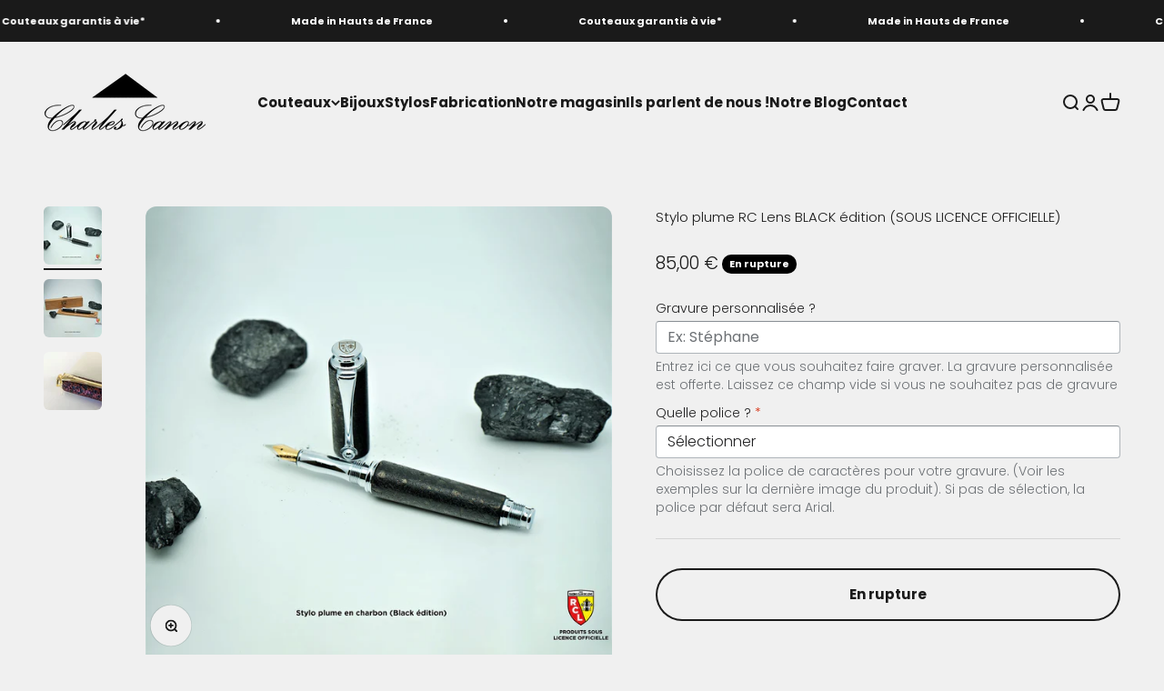

--- FILE ---
content_type: text/html; charset=utf-8
request_url: https://charlescanon.com/fr-be/products/stylo-plume-rc-lens-black-edition-sous-licence-officielle
body_size: 38659
content:
<!doctype html>

<html class="no-js" lang="fr" dir="ltr">
  <head>

    <meta name="google-site-verification" content="ASsPDzKRGTS7E3xAU_1f3XFLMzvgp9CsgbsquYpzJoc" />
    <meta charset="utf-8">
    <meta name="viewport" content="width=device-width, initial-scale=1.0, height=device-height, minimum-scale=1.0, maximum-scale=1.0">
    <meta name="theme-color" content="#f0f0f0">

    <title>Stylo plume RC Lens BLACK édition (SOUS LICENCE OFFICIELLE)</title><meta name="description" content="Le Racing Club de Lens est votre club ?  Vous êtes fiers d’être Lensois ?  Alors ne cherchez plus ce stylo plume est pour vous. Le corps et le capuchon sont en véritable charbon. Métal plaqué chrome et plume en iridium. Bouchon vissé. Vous avez l&#39;option de faire une gravure laser des initiales ou un prénom sur le clip "><link rel="canonical" href="https://charlescanon.com/fr-be/products/stylo-plume-rc-lens-black-edition-sous-licence-officielle"><link rel="shortcut icon" href="//charlescanon.com/cdn/shop/files/Charles_Canon_Logo_Fond_Blanc_a13367e1-f777-49ff-a96b-6f63126a5850_540x_-_copie.jpg?v=1674496143&width=96">
      <link rel="apple-touch-icon" href="//charlescanon.com/cdn/shop/files/Charles_Canon_Logo_Fond_Blanc_a13367e1-f777-49ff-a96b-6f63126a5850_540x_-_copie.jpg?v=1674496143&width=180"><link rel="preconnect" href="https://cdn.shopify.com">
    <link rel="preconnect" href="https://fonts.shopifycdn.com" crossorigin>
    <link rel="dns-prefetch" href="https://productreviews.shopifycdn.com"><link rel="modulepreload" href="//charlescanon.com/cdn/shop/t/7/assets/vendor.min.js?v=56430842210900357591674211449" as="script">
    <link rel="modulepreload" href="//charlescanon.com/cdn/shop/t/7/assets/theme.js?v=107589817047112011681718887209" as="script">
    <link rel="modulepreload" href="//charlescanon.com/cdn/shop/t/7/assets/sections.js?v=150301668274822261271718972431" as="script"><link rel="preload" href="//charlescanon.com/cdn/fonts/alegreya/alegreya_n4.9d59d35c9865f13cc7223c9847768350c0c7301a.woff2" as="font" type="font/woff2" crossorigin><link rel="preload" href="//charlescanon.com/cdn/fonts/poppins/poppins_n3.05f58335c3209cce17da4f1f1ab324ebe2982441.woff2" as="font" type="font/woff2" crossorigin><meta property="og:type" content="product">
  <meta property="og:title" content="Stylo plume RC Lens BLACK édition  (SOUS LICENCE OFFICIELLE)">
  <meta property="product:price:amount" content="85,00">
  <meta property="product:price:currency" content="EUR"><meta property="og:image" content="http://charlescanon.com/cdn/shop/products/StyloplumeRCLensBLACKedition3.jpg?v=1676363497&width=2048">
  <meta property="og:image:secure_url" content="https://charlescanon.com/cdn/shop/products/StyloplumeRCLensBLACKedition3.jpg?v=1676363497&width=2048">
  <meta property="og:image:width" content="1500">
  <meta property="og:image:height" content="1500"><meta property="og:description" content="Le Racing Club de Lens est votre club ?  Vous êtes fiers d’être Lensois ?  Alors ne cherchez plus ce stylo plume est pour vous. Le corps et le capuchon sont en véritable charbon. Métal plaqué chrome et plume en iridium. Bouchon vissé. Vous avez l&#39;option de faire une gravure laser des initiales ou un prénom sur le clip "><meta property="og:url" content="https://charlescanon.com/fr-be/products/stylo-plume-rc-lens-black-edition-sous-licence-officielle">
<meta property="og:site_name" content="Charles Canon "><meta name="twitter:card" content="summary"><meta name="twitter:title" content="Stylo plume RC Lens BLACK édition  (SOUS LICENCE OFFICIELLE)">
  <meta name="twitter:description" content="Le Racing Club de Lens est votre club ? 
Vous êtes fiers d’être Lensois ? 
Alors ne cherchez plus ce stylo plume est pour vous.
Le corps et le capuchon sont en véritable charbon.
Métal plaqué chrome et plume en iridium.
Bouchon vissé.
Vous avez l&#39;option de faire une gravure laser des initiales ou un prénom sur le clip du capuchon (offerte).
Fabrication artisanale.
Délai de livraison : 10 jours
Une fabrication Made in Courcelles les Lens.
Vendu avec son coffret en bois et son certificat d&#39;authenticité.
PRODUIT SOUS LICENCE OFFICIELLE  

 "><meta name="twitter:image" content="https://charlescanon.com/cdn/shop/products/StyloplumeRCLensBLACKedition3.jpg?crop=center&height=1200&v=1676363497&width=1200">
  <meta name="twitter:image:alt" content="">
  <script type="application/ld+json">
  {
    "@context": "https://schema.org",
    "@type": "Product",
    "productID": 7092036993190,
    "offers": [{
          "@type": "Offer",
          "name": "Stylo plume RC Lens BLACK édition  (SOUS LICENCE OFFICIELLE)",
          "availability":"https://schema.org/OutOfStock",
          "price": 85.0,
          "priceCurrency": "EUR",
          "priceValidUntil": "2026-01-24","url": "https://charlescanon.com/fr-be/products/stylo-plume-rc-lens-black-edition-sous-licence-officielle?variant=41453606928550"
        }
],"brand": {
      "@type": "Brand",
      "name": "Charles Canon by Dutilleul industries"
    },
    "name": "Stylo plume RC Lens BLACK édition  (SOUS LICENCE OFFICIELLE)",
    "description": "Le Racing Club de Lens est votre club ? \nVous êtes fiers d’être Lensois ? \nAlors ne cherchez plus ce stylo plume est pour vous.\nLe corps et le capuchon sont en véritable charbon.\nMétal plaqué chrome et plume en iridium.\nBouchon vissé.\nVous avez l'option de faire une gravure laser des initiales ou un prénom sur le clip du capuchon (offerte).\nFabrication artisanale.\nDélai de livraison : 10 jours\nUne fabrication Made in Courcelles les Lens.\nVendu avec son coffret en bois et son certificat d'authenticité.\nPRODUIT SOUS LICENCE OFFICIELLE  \n\n ",
    "category": "Stylo roller",
    "url": "https://charlescanon.com/fr-be/products/stylo-plume-rc-lens-black-edition-sous-licence-officielle",
    "sku": "","weight": {
        "@type": "QuantitativeValue",
        "unitCode": "kg",
        "value": 0.0
      },"image": {
      "@type": "ImageObject",
      "url": "https://charlescanon.com/cdn/shop/products/StyloplumeRCLensBLACKedition3.jpg?v=1676363497&width=1024",
      "image": "https://charlescanon.com/cdn/shop/products/StyloplumeRCLensBLACKedition3.jpg?v=1676363497&width=1024",
      "name": "",
      "width": "1024",
      "height": "1024"
    }
  }
  </script>



  <script type="application/ld+json">
  {
    "@context": "https://schema.org",
    "@type": "BreadcrumbList",
  "itemListElement": [{
      "@type": "ListItem",
      "position": 1,
      "name": "Accueil",
      "item": "https://charlescanon.com"
    },{
          "@type": "ListItem",
          "position": 2,
          "name": "Stylo plume RC Lens BLACK édition  (SOUS LICENCE OFFICIELLE)",
          "item": "https://charlescanon.com/fr-be/products/stylo-plume-rc-lens-black-edition-sous-licence-officielle"
        }]
  }
  </script>

<style>/* Typography (heading) */
  @font-face {
  font-family: Alegreya;
  font-weight: 400;
  font-style: normal;
  font-display: fallback;
  src: url("//charlescanon.com/cdn/fonts/alegreya/alegreya_n4.9d59d35c9865f13cc7223c9847768350c0c7301a.woff2") format("woff2"),
       url("//charlescanon.com/cdn/fonts/alegreya/alegreya_n4.a883043573688913d15d350b7a40349399b2ef99.woff") format("woff");
}

@font-face {
  font-family: Alegreya;
  font-weight: 400;
  font-style: italic;
  font-display: fallback;
  src: url("//charlescanon.com/cdn/fonts/alegreya/alegreya_i4.8dee6f2ed2ce33b7dc66259131d71ed090011461.woff2") format("woff2"),
       url("//charlescanon.com/cdn/fonts/alegreya/alegreya_i4.f1e64827a79062bc46c078ea2821c6711f0f09ad.woff") format("woff");
}

/* Typography (body) */
  @font-face {
  font-family: Poppins;
  font-weight: 300;
  font-style: normal;
  font-display: fallback;
  src: url("//charlescanon.com/cdn/fonts/poppins/poppins_n3.05f58335c3209cce17da4f1f1ab324ebe2982441.woff2") format("woff2"),
       url("//charlescanon.com/cdn/fonts/poppins/poppins_n3.6971368e1f131d2c8ff8e3a44a36b577fdda3ff5.woff") format("woff");
}

@font-face {
  font-family: Poppins;
  font-weight: 300;
  font-style: italic;
  font-display: fallback;
  src: url("//charlescanon.com/cdn/fonts/poppins/poppins_i3.8536b4423050219f608e17f134fe9ea3b01ed890.woff2") format("woff2"),
       url("//charlescanon.com/cdn/fonts/poppins/poppins_i3.0f4433ada196bcabf726ed78f8e37e0995762f7f.woff") format("woff");
}

@font-face {
  font-family: Poppins;
  font-weight: 400;
  font-style: normal;
  font-display: fallback;
  src: url("//charlescanon.com/cdn/fonts/poppins/poppins_n4.0ba78fa5af9b0e1a374041b3ceaadf0a43b41362.woff2") format("woff2"),
       url("//charlescanon.com/cdn/fonts/poppins/poppins_n4.214741a72ff2596839fc9760ee7a770386cf16ca.woff") format("woff");
}

@font-face {
  font-family: Poppins;
  font-weight: 400;
  font-style: italic;
  font-display: fallback;
  src: url("//charlescanon.com/cdn/fonts/poppins/poppins_i4.846ad1e22474f856bd6b81ba4585a60799a9f5d2.woff2") format("woff2"),
       url("//charlescanon.com/cdn/fonts/poppins/poppins_i4.56b43284e8b52fc64c1fd271f289a39e8477e9ec.woff") format("woff");
}

:root {
    /**
     * ---------------------------------------------------------------------
     * SPACING VARIABLES
     *
     * We are using a spacing inspired from frameworks like Tailwind CSS.
     * ---------------------------------------------------------------------
     */
    --spacing-0-5: 0.125rem; /* 2px */
    --spacing-1: 0.25rem; /* 4px */
    --spacing-1-5: 0.375rem; /* 6px */
    --spacing-2: 0.5rem; /* 8px */
    --spacing-2-5: 0.625rem; /* 10px */
    --spacing-3: 0.75rem; /* 12px */
    --spacing-3-5: 0.875rem; /* 14px */
    --spacing-4: 1rem; /* 16px */
    --spacing-4-5: 1.125rem; /* 18px */
    --spacing-5: 1.25rem; /* 20px */
    --spacing-5-5: 1.375rem; /* 22px */
    --spacing-6: 1.5rem; /* 24px */
    --spacing-6-5: 1.625rem; /* 26px */
    --spacing-7: 1.75rem; /* 28px */
    --spacing-7-5: 1.875rem; /* 30px */
    --spacing-8: 2rem; /* 32px */
    --spacing-8-5: 2.125rem; /* 34px */
    --spacing-9: 2.25rem; /* 36px */
    --spacing-9-5: 2.375rem; /* 38px */
    --spacing-10: 2.5rem; /* 40px */
    --spacing-11: 2.75rem; /* 44px */
    --spacing-12: 3rem; /* 48px */
    --spacing-14: 3.5rem; /* 56px */
    --spacing-16: 4rem; /* 64px */
    --spacing-18: 4.5rem; /* 72px */
    --spacing-20: 5rem; /* 80px */
    --spacing-24: 6rem; /* 96px */
    --spacing-28: 7rem; /* 112px */
    --spacing-32: 8rem; /* 128px */
    --spacing-36: 9rem; /* 144px */
    --spacing-40: 10rem; /* 160px */
    --spacing-44: 11rem; /* 176px */
    --spacing-48: 12rem; /* 192px */
    --spacing-52: 13rem; /* 208px */
    --spacing-56: 14rem; /* 224px */
    --spacing-60: 15rem; /* 240px */
    --spacing-64: 16rem; /* 256px */
    --spacing-72: 18rem; /* 288px */
    --spacing-80: 20rem; /* 320px */
    --spacing-96: 24rem; /* 384px */

    /* Container */
    --container-max-width: 1600px;
    --container-narrow-max-width: 1350px;
    --container-gutter: var(--spacing-5);
    --section-outer-spacing-block: var(--spacing-12);
    --section-inner-max-spacing-block: var(--spacing-10);
    --section-inner-spacing-inline: var(--container-gutter);
    --section-stack-spacing-block: var(--spacing-8);

    /* Grid gutter */
    --grid-gutter: var(--spacing-5);

    /* Product list settings */
    --product-list-row-gap: var(--spacing-8);
    --product-list-column-gap: var(--grid-gutter);

    /* Form settings */
    --input-gap: var(--spacing-2);
    --input-height: 2.625rem;
    --input-padding-inline: var(--spacing-4);

    /* Other sizes */
    --sticky-area-height: calc(var(--sticky-announcement-bar-enabled, 0) * var(--announcement-bar-height, 0px) + var(--sticky-header-enabled, 0) * var(--header-height, 0px));

    /* RTL support */
    --transform-logical-flip: 1;
    --transform-origin-start: left;
    --transform-origin-end: right;

    /**
     * ---------------------------------------------------------------------
     * TYPOGRAPHY
     * ---------------------------------------------------------------------
     */

    /* Font properties */
    --heading-font-family: Alegreya, serif;
    --heading-font-weight: 400;
    --heading-font-style: normal;
    --heading-text-transform: normal;
    --heading-letter-spacing: -0.02em;
    --text-font-family: Poppins, sans-serif;
    --text-font-weight: 300;
    --text-font-style: normal;
    --text-letter-spacing: 0.0em;

    /* Font sizes */
    --text-h0: 3rem;
    --text-h1: 2.5rem;
    --text-h2: 2rem;
    --text-h3: 1.5rem;
    --text-h4: 1.375rem;
    --text-h5: 1.125rem;
    --text-h6: 1rem;
    --text-xs: 0.6875rem;
    --text-sm: 0.75rem;
    --text-base: 0.875rem;
    --text-lg: 1.125rem;

    /**
     * ---------------------------------------------------------------------
     * COLORS
     * ---------------------------------------------------------------------
     */

    /* Color settings */--accent: 26 26 26;
    --text-primary: 26 26 26;
    --background-primary: 240 240 240;
    --dialog-background: 255 255 255;
    --border-color: var(--text-color, var(--text-primary)) / 0.12;

    /* Button colors */
    --button-background-primary: 26 26 26;
    --button-text-primary: 255 255 255;
    --button-background-secondary: 240 196 23;
    --button-text-secondary: 26 26 26;

    /* Status colors */
    --success-background: 224 244 232;
    --success-text: 0 163 65;
    --warning-background: 255 246 233;
    --warning-text: 255 183 74;
    --error-background: 254 231 231;
    --error-text: 248 58 58;

    /* Product colors */
    --on-sale-text: 248 58 58;
    --on-sale-badge-background: 248 58 58;
    --on-sale-badge-text: 255 255 255;
    --sold-out-badge-background: 0 0 0;
    --sold-out-badge-text: 255 255 255;
    --primary-badge-background: 128 60 238;
    --primary-badge-text: 255 255 255;
    --star-color: 255 183 74;
    --product-card-background: 255 255 255;
    --product-card-text: 26 26 26;

    /* Header colors */
    --header-background: 240 240 240;
    --header-text: 26 26 26;

    /* Footer colors */
    --footer-background: 255 255 255;
    --footer-text: 26 26 26;

    /* Rounded variables (used for border radius) */
    --rounded-xs: 0.25rem;
    --rounded-sm: 0.375rem;
    --rounded: 0.75rem;
    --rounded-lg: 1.5rem;
    --rounded-full: 9999px;

    --rounded-button: 3.75rem;
    --rounded-input: 0.5rem;

    /* Box shadow */
    --shadow-sm: 0 2px 8px rgb(var(--text-primary) / 0.1);
    --shadow: 0 5px 15px rgb(var(--text-primary) / 0.1);
    --shadow-md: 0 5px 30px rgb(var(--text-primary) / 0.1);
    --shadow-block: 0px 18px 50px rgb(var(--text-primary) / 0.1);

    /**
     * ---------------------------------------------------------------------
     * OTHER
     * ---------------------------------------------------------------------
     */

    --cursor-close-svg-url: url(//charlescanon.com/cdn/shop/t/7/assets/cursor-close.svg?v=147174565022153725511674211473);
    --cursor-zoom-in-svg-url: url(//charlescanon.com/cdn/shop/t/7/assets/cursor-zoom-in.svg?v=154953035094101115921674211473);
    --cursor-zoom-out-svg-url: url(//charlescanon.com/cdn/shop/t/7/assets/cursor-zoom-out.svg?v=16155520337305705181674211473);
    --checkmark-svg-url: url(//charlescanon.com/cdn/shop/t/7/assets/checkmark.svg?v=77552481021870063511674211473);
  }

  [dir="rtl"]:root {
    /* RTL support */
    --transform-logical-flip: -1;
    --transform-origin-start: right;
    --transform-origin-end: left;
  }

  @media screen and (min-width: 700px) {
    :root {
      /* Typography (font size) */
      --text-h0: 4rem;
      --text-h1: 3rem;
      --text-h2: 2.5rem;
      --text-h3: 2rem;
      --text-h4: 1.625rem;
      --text-h5: 1.25rem;
      --text-h6: 1.125rem;

      --text-xs: 0.6875rem;
      --text-sm: 0.8125rem;
      --text-base: 0.9375rem;
      --text-lg: 1.1875rem;

      /* Spacing */
      --container-gutter: 2rem;
      --section-outer-spacing-block: var(--spacing-16);
      --section-inner-max-spacing-block: var(--spacing-12);
      --section-inner-spacing-inline: var(--spacing-12);
      --section-stack-spacing-block: var(--spacing-12);

      /* Grid gutter */
      --grid-gutter: var(--spacing-6);

      /* Product list settings */
      --product-list-row-gap: var(--spacing-12);

      /* Form settings */
      --input-gap: 1rem;
      --input-height: 3.125rem;
      --input-padding-inline: var(--spacing-5);
    }
  }

  @media screen and (min-width: 1000px) {
    :root {
      /* Spacing settings */
      --container-gutter: var(--spacing-12);
      --section-outer-spacing-block: var(--spacing-18);
      --section-inner-max-spacing-block: var(--spacing-16);
      --section-inner-spacing-inline: var(--spacing-16);
      --section-stack-spacing-block: var(--spacing-12);
    }
  }

  @media screen and (min-width: 1150px) {
    :root {
      /* Spacing settings */
      --container-gutter: var(--spacing-12);
      --section-outer-spacing-block: var(--spacing-20);
      --section-inner-max-spacing-block: var(--spacing-16);
      --section-inner-spacing-inline: var(--spacing-16);
      --section-stack-spacing-block: var(--spacing-12);
    }
  }

  @media screen and (min-width: 1400px) {
    :root {
      /* Typography (font size) */
      --text-h0: 5rem;
      --text-h1: 3.75rem;
      --text-h2: 3rem;
      --text-h3: 2.25rem;
      --text-h4: 2rem;
      --text-h5: 1.5rem;
      --text-h6: 1.25rem;

      --section-outer-spacing-block: var(--spacing-24);
      --section-inner-max-spacing-block: var(--spacing-18);
      --section-inner-spacing-inline: var(--spacing-18);
    }
  }

  @media screen and (min-width: 1600px) {
    :root {
      --section-outer-spacing-block: var(--spacing-24);
      --section-inner-max-spacing-block: var(--spacing-20);
      --section-inner-spacing-inline: var(--spacing-20);
    }
  }

  /**
   * ---------------------------------------------------------------------
   * LIQUID DEPENDANT CSS
   *
   * Our main CSS is Liquid free, but some very specific features depend on
   * theme settings, so we have them here
   * ---------------------------------------------------------------------
   */@media screen and (pointer: fine) {
        .button:not([disabled]):hover, .btn:not([disabled]):hover, .shopify-payment-button__button--unbranded:not([disabled]):hover {
          --button-background-opacity: 0.85;
        }

        .button--subdued:not([disabled]):hover {
          --button-background: var(--text-color) / .05 !important;
        }
      }</style><script>
  document.documentElement.classList.replace('no-js', 'js');

  // This allows to expose several variables to the global scope, to be used in scripts
  window.themeVariables = {
    settings: {
      showPageTransition: true,
      headingApparition: "split_fade",
      pageType: "product",
      moneyFormat: "{{amount_with_comma_separator}} €",
      moneyWithCurrencyFormat: "{{amount_with_comma_separator}} € EUR",
      currencyCodeEnabled: false,
      cartType: "popover",
      showDiscount: true,
      discountMode: "saving"
    },

    strings: {
      accessibilityClose: "Fermer",
      accessibilityNext: "Suivant",
      accessibilityPrevious: "Précédent",
      addToCartButton: "Ajouter au panier",
      soldOutButton: "En rupture",
      preOrderButton: "Pré-commander",
      unavailableButton: "Indisponible",
      closeGallery: "Fermer la galerie",
      zoomGallery: "Zoomer sur l\u0026#39;image",
      errorGallery: "L\u0026#39;image ne peut pas etre chargée",
      soldOutBadge: "En rupture",
      discountBadge: "Economisez @@",
      sku: "SKU:",
      searchNoResults: "Aucun résultat ne correspond à votre recherche.",
      addOrderNote: "Ajouter une note",
      editOrderNote: "Modifier la note",
      shippingEstimatorNoResults: "Nous ne livrons pas à votre adresse.",
      shippingEstimatorOneResult: "Il y a un résultat pour votre adresse :",
      shippingEstimatorMultipleResults: "Il y a plusieurs résultats pour votre adresse :",
      shippingEstimatorError: "Impossible d\u0026#39;estimer les frais de livraison :"
    },

    breakpoints: {
      'sm': 'screen and (min-width: 700px)',
      'md': 'screen and (min-width: 1000px)',
      'lg': 'screen and (min-width: 1150px)',
      'xl': 'screen and (min-width: 1400px)',

      'sm-max': 'screen and (max-width: 699px)',
      'md-max': 'screen and (max-width: 999px)',
      'lg-max': 'screen and (max-width: 1149px)',
      'xl-max': 'screen and (max-width: 1399px)'
    }
  };window.addEventListener('DOMContentLoaded', () => {
      const isReloaded = (window.performance.navigation && window.performance.navigation.type === 1) || window.performance.getEntriesByType('navigation').map((nav) => nav.type).includes('reload');

      if ('animate' in document.documentElement && window.matchMedia('(prefers-reduced-motion: no-preference)').matches && document.referrer.includes(location.host) && !isReloaded) {
        document.body.animate({opacity: [0, 1]}, {duration: 115, fill: 'forwards'});
      }
    });

    window.addEventListener('pageshow', (event) => {
      document.body.classList.remove('page-transition');

      if (event.persisted) {
        document.body.animate({opacity: [0, 1]}, {duration: 0, fill: 'forwards'});
      }
    });// For detecting native share
  document.documentElement.classList.add(`native-share--${navigator.share ? 'enabled' : 'disabled'}`);// We save the product ID in local storage to be eventually used for recently viewed section
    try {
      const recentlyViewedProducts = new Set(JSON.parse(localStorage.getItem('theme:recently-viewed-products') || '[]'));

      recentlyViewedProducts.delete(7092036993190); // Delete first to re-move the product
      recentlyViewedProducts.add(7092036993190);

      localStorage.setItem('theme:recently-viewed-products', JSON.stringify(Array.from(recentlyViewedProducts.values()).reverse()));
    } catch (e) {
      // Safari in private mode does not allow setting item, we silently fail
    }</script><script type="module" src="//charlescanon.com/cdn/shop/t/7/assets/vendor.min.js?v=56430842210900357591674211449"></script>
    <script type="module" src="//charlescanon.com/cdn/shop/t/7/assets/theme.js?v=107589817047112011681718887209"></script>
    <script type="module" src="//charlescanon.com/cdn/shop/t/7/assets/sections.js?v=150301668274822261271718972431"></script>

    <script>window.performance && window.performance.mark && window.performance.mark('shopify.content_for_header.start');</script><meta name="google-site-verification" content="xGMMAG5tGMwD9WwrbvwdtJ7sczF7uy3zJSVO8WlGxe0">
<meta id="shopify-digital-wallet" name="shopify-digital-wallet" content="/27369177221/digital_wallets/dialog">
<meta name="shopify-checkout-api-token" content="7342a2f2e7f309d289cd87fbb925b59e">
<meta id="in-context-paypal-metadata" data-shop-id="27369177221" data-venmo-supported="false" data-environment="production" data-locale="fr_FR" data-paypal-v4="true" data-currency="EUR">
<link rel="alternate" hreflang="x-default" href="https://charlescanon.com/products/stylo-plume-rc-lens-black-edition-sous-licence-officielle">
<link rel="alternate" hreflang="fr" href="https://charlescanon.com/products/stylo-plume-rc-lens-black-edition-sous-licence-officielle">
<link rel="alternate" hreflang="en" href="https://charlescanon.com/en/products/stylo-plume-rc-lens-black-edition-sous-licence-officielle">
<link rel="alternate" hreflang="de-DE" href="https://charlescanon.com/de-de/products/stylo-plume-rc-lens-black-edition-sous-licence-officielle">
<link rel="alternate" hreflang="fr-DE" href="https://charlescanon.com/fr-de/products/stylo-plume-rc-lens-black-edition-sous-licence-officielle">
<link rel="alternate" hreflang="en-DE" href="https://charlescanon.com/en-de/products/stylo-plume-rc-lens-black-edition-sous-licence-officielle">
<link rel="alternate" hreflang="fr-RE" href="https://charlescanon.com/fr-re/products/stylo-plume-rc-lens-black-edition-sous-licence-officielle">
<link rel="alternate" hreflang="fr-GB" href="https://charlescanon.com/fr-gb/products/stylo-plume-rc-lens-black-edition-sous-licence-officielle">
<link rel="alternate" hreflang="en-GB" href="https://charlescanon.com/en-gb/products/stylo-plume-rc-lens-black-edition-sous-licence-officielle">
<link rel="alternate" hreflang="fr-BE" href="https://charlescanon.com/fr-be/products/stylo-plume-rc-lens-black-edition-sous-licence-officielle">
<link rel="alternate" type="application/json+oembed" href="https://charlescanon.com/fr-be/products/stylo-plume-rc-lens-black-edition-sous-licence-officielle.oembed">
<script async="async" src="/checkouts/internal/preloads.js?locale=fr-BE"></script>
<script id="shopify-features" type="application/json">{"accessToken":"7342a2f2e7f309d289cd87fbb925b59e","betas":["rich-media-storefront-analytics"],"domain":"charlescanon.com","predictiveSearch":true,"shopId":27369177221,"locale":"fr"}</script>
<script>var Shopify = Shopify || {};
Shopify.shop = "charles-canon-by-dutilleul-industries.myshopify.com";
Shopify.locale = "fr";
Shopify.currency = {"active":"EUR","rate":"1.0"};
Shopify.country = "BE";
Shopify.theme = {"name":"Impact","id":132341170342,"schema_name":"Impact","schema_version":"3.1.1","theme_store_id":1190,"role":"main"};
Shopify.theme.handle = "null";
Shopify.theme.style = {"id":null,"handle":null};
Shopify.cdnHost = "charlescanon.com/cdn";
Shopify.routes = Shopify.routes || {};
Shopify.routes.root = "/fr-be/";</script>
<script type="module">!function(o){(o.Shopify=o.Shopify||{}).modules=!0}(window);</script>
<script>!function(o){function n(){var o=[];function n(){o.push(Array.prototype.slice.apply(arguments))}return n.q=o,n}var t=o.Shopify=o.Shopify||{};t.loadFeatures=n(),t.autoloadFeatures=n()}(window);</script>
<script id="shop-js-analytics" type="application/json">{"pageType":"product"}</script>
<script defer="defer" async type="module" src="//charlescanon.com/cdn/shopifycloud/shop-js/modules/v2/client.init-shop-cart-sync_C7zOiP7n.fr.esm.js"></script>
<script defer="defer" async type="module" src="//charlescanon.com/cdn/shopifycloud/shop-js/modules/v2/chunk.common_CSlijhlg.esm.js"></script>
<script type="module">
  await import("//charlescanon.com/cdn/shopifycloud/shop-js/modules/v2/client.init-shop-cart-sync_C7zOiP7n.fr.esm.js");
await import("//charlescanon.com/cdn/shopifycloud/shop-js/modules/v2/chunk.common_CSlijhlg.esm.js");

  window.Shopify.SignInWithShop?.initShopCartSync?.({"fedCMEnabled":true,"windoidEnabled":true});

</script>
<script>(function() {
  var isLoaded = false;
  function asyncLoad() {
    if (isLoaded) return;
    isLoaded = true;
    var urls = ["https:\/\/maps.boxtal.com\/api\/v2\/maps-shopify\/script.js?shopId=42976\u0026shop=charles-canon-by-dutilleul-industries.myshopify.com","https:\/\/maps.boxtal.com\/api\/v2\/maps-shopify\/script.js?shopId=42976\u0026shop=charles-canon-by-dutilleul-industries.myshopify.com","https:\/\/packlink-spf-pro.appspot.com\/platform\/PRO\/checkout\/thankYouScript?v=7\u0026shop=charles-canon-by-dutilleul-industries.myshopify.com","https:\/\/charles-canon-by-dutilleul-industries.myshopify.com\/apps\/delivery\/delivery_coder.js?t=1711784557.7094\u0026n=934657114\u0026shop=charles-canon-by-dutilleul-industries.myshopify.com"];
    for (var i = 0; i < urls.length; i++) {
      var s = document.createElement('script');
      s.type = 'text/javascript';
      s.async = true;
      s.src = urls[i];
      var x = document.getElementsByTagName('script')[0];
      x.parentNode.insertBefore(s, x);
    }
  };
  if(window.attachEvent) {
    window.attachEvent('onload', asyncLoad);
  } else {
    window.addEventListener('load', asyncLoad, false);
  }
})();</script>
<script id="__st">var __st={"a":27369177221,"offset":3600,"reqid":"e75adc08-074d-42d0-9a7f-536faaa479d6-1768423190","pageurl":"charlescanon.com\/fr-be\/products\/stylo-plume-rc-lens-black-edition-sous-licence-officielle","u":"67194e7c32c3","p":"product","rtyp":"product","rid":7092036993190};</script>
<script>window.ShopifyPaypalV4VisibilityTracking = true;</script>
<script id="captcha-bootstrap">!function(){'use strict';const t='contact',e='account',n='new_comment',o=[[t,t],['blogs',n],['comments',n],[t,'customer']],c=[[e,'customer_login'],[e,'guest_login'],[e,'recover_customer_password'],[e,'create_customer']],r=t=>t.map((([t,e])=>`form[action*='/${t}']:not([data-nocaptcha='true']) input[name='form_type'][value='${e}']`)).join(','),a=t=>()=>t?[...document.querySelectorAll(t)].map((t=>t.form)):[];function s(){const t=[...o],e=r(t);return a(e)}const i='password',u='form_key',d=['recaptcha-v3-token','g-recaptcha-response','h-captcha-response',i],f=()=>{try{return window.sessionStorage}catch{return}},m='__shopify_v',_=t=>t.elements[u];function p(t,e,n=!1){try{const o=window.sessionStorage,c=JSON.parse(o.getItem(e)),{data:r}=function(t){const{data:e,action:n}=t;return t[m]||n?{data:e,action:n}:{data:t,action:n}}(c);for(const[e,n]of Object.entries(r))t.elements[e]&&(t.elements[e].value=n);n&&o.removeItem(e)}catch(o){console.error('form repopulation failed',{error:o})}}const l='form_type',E='cptcha';function T(t){t.dataset[E]=!0}const w=window,h=w.document,L='Shopify',v='ce_forms',y='captcha';let A=!1;((t,e)=>{const n=(g='f06e6c50-85a8-45c8-87d0-21a2b65856fe',I='https://cdn.shopify.com/shopifycloud/storefront-forms-hcaptcha/ce_storefront_forms_captcha_hcaptcha.v1.5.2.iife.js',D={infoText:'Protégé par hCaptcha',privacyText:'Confidentialité',termsText:'Conditions'},(t,e,n)=>{const o=w[L][v],c=o.bindForm;if(c)return c(t,g,e,D).then(n);var r;o.q.push([[t,g,e,D],n]),r=I,A||(h.body.append(Object.assign(h.createElement('script'),{id:'captcha-provider',async:!0,src:r})),A=!0)});var g,I,D;w[L]=w[L]||{},w[L][v]=w[L][v]||{},w[L][v].q=[],w[L][y]=w[L][y]||{},w[L][y].protect=function(t,e){n(t,void 0,e),T(t)},Object.freeze(w[L][y]),function(t,e,n,w,h,L){const[v,y,A,g]=function(t,e,n){const i=e?o:[],u=t?c:[],d=[...i,...u],f=r(d),m=r(i),_=r(d.filter((([t,e])=>n.includes(e))));return[a(f),a(m),a(_),s()]}(w,h,L),I=t=>{const e=t.target;return e instanceof HTMLFormElement?e:e&&e.form},D=t=>v().includes(t);t.addEventListener('submit',(t=>{const e=I(t);if(!e)return;const n=D(e)&&!e.dataset.hcaptchaBound&&!e.dataset.recaptchaBound,o=_(e),c=g().includes(e)&&(!o||!o.value);(n||c)&&t.preventDefault(),c&&!n&&(function(t){try{if(!f())return;!function(t){const e=f();if(!e)return;const n=_(t);if(!n)return;const o=n.value;o&&e.removeItem(o)}(t);const e=Array.from(Array(32),(()=>Math.random().toString(36)[2])).join('');!function(t,e){_(t)||t.append(Object.assign(document.createElement('input'),{type:'hidden',name:u})),t.elements[u].value=e}(t,e),function(t,e){const n=f();if(!n)return;const o=[...t.querySelectorAll(`input[type='${i}']`)].map((({name:t})=>t)),c=[...d,...o],r={};for(const[a,s]of new FormData(t).entries())c.includes(a)||(r[a]=s);n.setItem(e,JSON.stringify({[m]:1,action:t.action,data:r}))}(t,e)}catch(e){console.error('failed to persist form',e)}}(e),e.submit())}));const S=(t,e)=>{t&&!t.dataset[E]&&(n(t,e.some((e=>e===t))),T(t))};for(const o of['focusin','change'])t.addEventListener(o,(t=>{const e=I(t);D(e)&&S(e,y())}));const B=e.get('form_key'),M=e.get(l),P=B&&M;t.addEventListener('DOMContentLoaded',(()=>{const t=y();if(P)for(const e of t)e.elements[l].value===M&&p(e,B);[...new Set([...A(),...v().filter((t=>'true'===t.dataset.shopifyCaptcha))])].forEach((e=>S(e,t)))}))}(h,new URLSearchParams(w.location.search),n,t,e,['guest_login'])})(!0,!0)}();</script>
<script integrity="sha256-4kQ18oKyAcykRKYeNunJcIwy7WH5gtpwJnB7kiuLZ1E=" data-source-attribution="shopify.loadfeatures" defer="defer" src="//charlescanon.com/cdn/shopifycloud/storefront/assets/storefront/load_feature-a0a9edcb.js" crossorigin="anonymous"></script>
<script data-source-attribution="shopify.dynamic_checkout.dynamic.init">var Shopify=Shopify||{};Shopify.PaymentButton=Shopify.PaymentButton||{isStorefrontPortableWallets:!0,init:function(){window.Shopify.PaymentButton.init=function(){};var t=document.createElement("script");t.src="https://charlescanon.com/cdn/shopifycloud/portable-wallets/latest/portable-wallets.fr.js",t.type="module",document.head.appendChild(t)}};
</script>
<script data-source-attribution="shopify.dynamic_checkout.buyer_consent">
  function portableWalletsHideBuyerConsent(e){var t=document.getElementById("shopify-buyer-consent"),n=document.getElementById("shopify-subscription-policy-button");t&&n&&(t.classList.add("hidden"),t.setAttribute("aria-hidden","true"),n.removeEventListener("click",e))}function portableWalletsShowBuyerConsent(e){var t=document.getElementById("shopify-buyer-consent"),n=document.getElementById("shopify-subscription-policy-button");t&&n&&(t.classList.remove("hidden"),t.removeAttribute("aria-hidden"),n.addEventListener("click",e))}window.Shopify?.PaymentButton&&(window.Shopify.PaymentButton.hideBuyerConsent=portableWalletsHideBuyerConsent,window.Shopify.PaymentButton.showBuyerConsent=portableWalletsShowBuyerConsent);
</script>
<script data-source-attribution="shopify.dynamic_checkout.cart.bootstrap">document.addEventListener("DOMContentLoaded",(function(){function t(){return document.querySelector("shopify-accelerated-checkout-cart, shopify-accelerated-checkout")}if(t())Shopify.PaymentButton.init();else{new MutationObserver((function(e,n){t()&&(Shopify.PaymentButton.init(),n.disconnect())})).observe(document.body,{childList:!0,subtree:!0})}}));
</script>
<script id='scb4127' type='text/javascript' async='' src='https://charlescanon.com/cdn/shopifycloud/privacy-banner/storefront-banner.js'></script><link id="shopify-accelerated-checkout-styles" rel="stylesheet" media="screen" href="https://charlescanon.com/cdn/shopifycloud/portable-wallets/latest/accelerated-checkout-backwards-compat.css" crossorigin="anonymous">
<style id="shopify-accelerated-checkout-cart">
        #shopify-buyer-consent {
  margin-top: 1em;
  display: inline-block;
  width: 100%;
}

#shopify-buyer-consent.hidden {
  display: none;
}

#shopify-subscription-policy-button {
  background: none;
  border: none;
  padding: 0;
  text-decoration: underline;
  font-size: inherit;
  cursor: pointer;
}

#shopify-subscription-policy-button::before {
  box-shadow: none;
}

      </style>

<script>window.performance && window.performance.mark && window.performance.mark('shopify.content_for_header.end');</script>
<link href="//charlescanon.com/cdn/shop/t/7/assets/theme.css?v=3857575244182503551674211449" rel="stylesheet" type="text/css" media="all" /><!-- "snippets/weglot_hreftags.liquid" was not rendered, the associated app was uninstalled -->
<!-- "snippets/weglot_switcher.liquid" was not rendered, the associated app was uninstalled -->
<link rel="alternate" hreflang="fr" href="https://charlescanon.com/fr-be/products/stylo-plume-rc-lens-black-edition-sous-licence-officielle">
<link rel="alternate" hreflang="en" href="https://en.charlescanon.com/fr-be/products/stylo-plume-rc-lens-black-edition-sous-licence-officielle">
<script type="text/javascript" src="https://cdn.weglot.com/weglot.min.js"></script>
<script>
    Weglot.initialize({
        api_key: 'wg_91eb124d7e2eedf026bef57904a87b456'
    });
</script>
    
<style type='text/css'>
    :root {--delivery-country-image-url:url("https://dc.codericp.com/delivery/code_f.png");}
    .icon-ad_f{background-image:var(--delivery-country-image-url);background-position:0 0;width:20px;height:12px}.icon-ae_f{background-image:var(--delivery-country-image-url);background-position:-21px 0;width:20px;height:12px}.icon-af_f{background-image:var(--delivery-country-image-url);background-position:0 -13px;width:20px;height:12px}.icon-ag_f{background-image:var(--delivery-country-image-url);background-position:-21px -13px;width:20px;height:12px}.icon-ai_f{background-image:var(--delivery-country-image-url);background-position:0 -26px;width:20px;height:12px}.icon-al_f{background-image:var(--delivery-country-image-url);background-position:-21px -26px;width:20px;height:12px}.icon-am_f{background-image:var(--delivery-country-image-url);background-position:-42px 0;width:20px;height:12px}.icon-ao_f{background-image:var(--delivery-country-image-url);background-position:-42px -13px;width:20px;height:12px}.icon-aq_f{background-image:var(--delivery-country-image-url);background-position:-42px -26px;width:20px;height:12px}.icon-ar_f{background-image:var(--delivery-country-image-url);background-position:0 -39px;width:20px;height:12px}.icon-as_f{background-image:var(--delivery-country-image-url);background-position:-21px -39px;width:20px;height:12px}.icon-at_f{background-image:var(--delivery-country-image-url);background-position:-42px -39px;width:20px;height:12px}.icon-au_f{background-image:var(--delivery-country-image-url);background-position:-63px 0;width:20px;height:12px}.icon-aw_f{background-image:var(--delivery-country-image-url);background-position:-63px -13px;width:20px;height:12px}.icon-ax_f{background-image:var(--delivery-country-image-url);background-position:-63px -26px;width:20px;height:12px}.icon-az_f{background-image:var(--delivery-country-image-url);background-position:-63px -39px;width:20px;height:12px}.icon-ba_f{background-image:var(--delivery-country-image-url);background-position:0 -52px;width:20px;height:12px}.icon-bb_f{background-image:var(--delivery-country-image-url);background-position:-21px -52px;width:20px;height:12px}.icon-bd_f{background-image:var(--delivery-country-image-url);background-position:-42px -52px;width:20px;height:12px}.icon-be_f{background-image:var(--delivery-country-image-url);background-position:-63px -52px;width:20px;height:12px}.icon-bf_f{background-image:var(--delivery-country-image-url);background-position:0 -65px;width:20px;height:12px}.icon-bg_f{background-image:var(--delivery-country-image-url);background-position:-21px -65px;width:20px;height:12px}.icon-bh_f{background-image:var(--delivery-country-image-url);background-position:-42px -65px;width:20px;height:12px}.icon-bi_f{background-image:var(--delivery-country-image-url);background-position:-63px -65px;width:20px;height:12px}.icon-bj_f{background-image:var(--delivery-country-image-url);background-position:-84px 0;width:20px;height:12px}.icon-bl_f{background-image:var(--delivery-country-image-url);background-position:-84px -13px;width:20px;height:12px}.icon-bm_f{background-image:var(--delivery-country-image-url);background-position:-84px -26px;width:20px;height:12px}.icon-bn_f{background-image:var(--delivery-country-image-url);background-position:-84px -39px;width:20px;height:12px}.icon-bo_f{background-image:var(--delivery-country-image-url);background-position:-84px -52px;width:20px;height:12px}.icon-bq_f{background-image:var(--delivery-country-image-url);background-position:-84px -65px;width:20px;height:12px}.icon-br_f{background-image:var(--delivery-country-image-url);background-position:0 -78px;width:20px;height:12px}.icon-bs_f{background-image:var(--delivery-country-image-url);background-position:-21px -78px;width:20px;height:12px}.icon-bt_f{background-image:var(--delivery-country-image-url);background-position:-42px -78px;width:20px;height:12px}.icon-bv_f{background-image:var(--delivery-country-image-url);background-position:-63px -78px;width:20px;height:12px}.icon-bw_f{background-image:var(--delivery-country-image-url);background-position:-84px -78px;width:20px;height:12px}.icon-by_f{background-image:var(--delivery-country-image-url);background-position:0 -91px;width:20px;height:12px}.icon-bz_f{background-image:var(--delivery-country-image-url);background-position:-21px -91px;width:20px;height:12px}.icon-ca_f{background-image:var(--delivery-country-image-url);background-position:-42px -91px;width:20px;height:12px}.icon-cc_f{background-image:var(--delivery-country-image-url);background-position:-63px -91px;width:20px;height:12px}.icon-cd_f{background-image:var(--delivery-country-image-url);background-position:-84px -91px;width:20px;height:12px}.icon-cf_f{background-image:var(--delivery-country-image-url);background-position:-105px 0;width:20px;height:12px}.icon-cg_f{background-image:var(--delivery-country-image-url);background-position:-105px -13px;width:20px;height:12px}.icon-ch_f{background-image:var(--delivery-country-image-url);background-position:-105px -26px;width:20px;height:12px}.icon-ci_f{background-image:var(--delivery-country-image-url);background-position:-105px -39px;width:20px;height:12px}.icon-ck_f{background-image:var(--delivery-country-image-url);background-position:-105px -52px;width:20px;height:12px}.icon-cl_f{background-image:var(--delivery-country-image-url);background-position:-105px -65px;width:20px;height:12px}.icon-cm_f{background-image:var(--delivery-country-image-url);background-position:-105px -78px;width:20px;height:12px}.icon-cn_f{background-image:var(--delivery-country-image-url);background-position:-105px -91px;width:20px;height:12px}.icon-co_f{background-image:var(--delivery-country-image-url);background-position:0 -104px;width:20px;height:12px}.icon-cr_f{background-image:var(--delivery-country-image-url);background-position:-21px -104px;width:20px;height:12px}.icon-cu_f{background-image:var(--delivery-country-image-url);background-position:-42px -104px;width:20px;height:12px}.icon-cv_f{background-image:var(--delivery-country-image-url);background-position:-63px -104px;width:20px;height:12px}.icon-cw_f{background-image:var(--delivery-country-image-url);background-position:-84px -104px;width:20px;height:12px}.icon-cx_f{background-image:var(--delivery-country-image-url);background-position:-105px -104px;width:20px;height:12px}.icon-cy_f{background-image:var(--delivery-country-image-url);background-position:-126px 0;width:20px;height:12px}.icon-cz_f{background-image:var(--delivery-country-image-url);background-position:-126px -13px;width:20px;height:12px}.icon-de_f{background-image:var(--delivery-country-image-url);background-position:-126px -26px;width:20px;height:12px}.icon-dj_f{background-image:var(--delivery-country-image-url);background-position:-126px -39px;width:20px;height:12px}.icon-dk_f{background-image:var(--delivery-country-image-url);background-position:-126px -52px;width:20px;height:12px}.icon-dm_f{background-image:var(--delivery-country-image-url);background-position:-126px -65px;width:20px;height:12px}.icon-do_f{background-image:var(--delivery-country-image-url);background-position:-126px -78px;width:20px;height:12px}.icon-dz_f{background-image:var(--delivery-country-image-url);background-position:-126px -91px;width:20px;height:12px}.icon-ec_f{background-image:var(--delivery-country-image-url);background-position:-126px -104px;width:20px;height:12px}.icon-ee_f{background-image:var(--delivery-country-image-url);background-position:0 -117px;width:20px;height:12px}.icon-eg_f{background-image:var(--delivery-country-image-url);background-position:-21px -117px;width:20px;height:12px}.icon-eh_f{background-image:var(--delivery-country-image-url);background-position:-42px -117px;width:20px;height:12px}.icon-er_f{background-image:var(--delivery-country-image-url);background-position:-63px -117px;width:20px;height:12px}.icon-es_f{background-image:var(--delivery-country-image-url);background-position:-84px -117px;width:20px;height:12px}.icon-et_f{background-image:var(--delivery-country-image-url);background-position:-105px -117px;width:20px;height:12px}.icon-fi_f{background-image:var(--delivery-country-image-url);background-position:-126px -117px;width:20px;height:12px}.icon-fj_f{background-image:var(--delivery-country-image-url);background-position:0 -130px;width:20px;height:12px}.icon-fk_f{background-image:var(--delivery-country-image-url);background-position:-21px -130px;width:20px;height:12px}.icon-fm_f{background-image:var(--delivery-country-image-url);background-position:-42px -130px;width:20px;height:12px}.icon-fo_f{background-image:var(--delivery-country-image-url);background-position:-63px -130px;width:20px;height:12px}.icon-fr_f{background-image:var(--delivery-country-image-url);background-position:-84px -130px;width:20px;height:12px}.icon-ga_f{background-image:var(--delivery-country-image-url);background-position:-105px -130px;width:20px;height:12px}.icon-gb_f{background-image:var(--delivery-country-image-url);background-position:-126px -130px;width:20px;height:12px}.icon-gd_f{background-image:var(--delivery-country-image-url);background-position:-147px 0;width:20px;height:12px}.icon-ge_f{background-image:var(--delivery-country-image-url);background-position:-147px -13px;width:20px;height:12px}.icon-gf_f{background-image:var(--delivery-country-image-url);background-position:-147px -26px;width:20px;height:12px}.icon-gg_f{background-image:var(--delivery-country-image-url);background-position:-147px -39px;width:20px;height:12px}.icon-gh_f{background-image:var(--delivery-country-image-url);background-position:-147px -52px;width:20px;height:12px}.icon-gi_f{background-image:var(--delivery-country-image-url);background-position:-147px -65px;width:20px;height:12px}.icon-gl_f{background-image:var(--delivery-country-image-url);background-position:-147px -78px;width:20px;height:12px}.icon-gm_f{background-image:var(--delivery-country-image-url);background-position:-147px -91px;width:20px;height:12px}.icon-gn_f{background-image:var(--delivery-country-image-url);background-position:-147px -104px;width:20px;height:12px}.icon-gp_f{background-image:var(--delivery-country-image-url);background-position:-147px -117px;width:20px;height:12px}.icon-gq_f{background-image:var(--delivery-country-image-url);background-position:-147px -130px;width:20px;height:12px}.icon-gr_f{background-image:var(--delivery-country-image-url);background-position:0 -143px;width:20px;height:12px}.icon-gs_f{background-image:var(--delivery-country-image-url);background-position:-21px -143px;width:20px;height:12px}.icon-gt_f{background-image:var(--delivery-country-image-url);background-position:-42px -143px;width:20px;height:12px}.icon-gu_f{background-image:var(--delivery-country-image-url);background-position:-63px -143px;width:20px;height:12px}.icon-gw_f{background-image:var(--delivery-country-image-url);background-position:-84px -143px;width:20px;height:12px}.icon-gy_f{background-image:var(--delivery-country-image-url);background-position:-105px -143px;width:20px;height:12px}.icon-hk_f{background-image:var(--delivery-country-image-url);background-position:-126px -143px;width:20px;height:12px}.icon-hm_f{background-image:var(--delivery-country-image-url);background-position:-147px -143px;width:20px;height:12px}.icon-hn_f{background-image:var(--delivery-country-image-url);background-position:-168px 0;width:20px;height:12px}.icon-hr_f{background-image:var(--delivery-country-image-url);background-position:-168px -13px;width:20px;height:12px}.icon-ht_f{background-image:var(--delivery-country-image-url);background-position:-168px -26px;width:20px;height:12px}.icon-hu_f{background-image:var(--delivery-country-image-url);background-position:-168px -39px;width:20px;height:12px}.icon-id_f{background-image:var(--delivery-country-image-url);background-position:-168px -52px;width:20px;height:12px}.icon-ie_f{background-image:var(--delivery-country-image-url);background-position:-168px -65px;width:20px;height:12px}.icon-il_f{background-image:var(--delivery-country-image-url);background-position:-168px -78px;width:20px;height:12px}.icon-im_f{background-image:var(--delivery-country-image-url);background-position:-168px -91px;width:20px;height:12px}.icon-in_f{background-image:var(--delivery-country-image-url);background-position:-168px -104px;width:20px;height:12px}.icon-io_f{background-image:var(--delivery-country-image-url);background-position:-168px -117px;width:20px;height:12px}.icon-iq_f{background-image:var(--delivery-country-image-url);background-position:-168px -130px;width:20px;height:12px}.icon-ir_f{background-image:var(--delivery-country-image-url);background-position:-168px -143px;width:20px;height:12px}.icon-is_f{background-image:var(--delivery-country-image-url);background-position:0 -156px;width:20px;height:12px}.icon-it_f{background-image:var(--delivery-country-image-url);background-position:-21px -156px;width:20px;height:12px}.icon-je_f{background-image:var(--delivery-country-image-url);background-position:-42px -156px;width:20px;height:12px}.icon-jm_f{background-image:var(--delivery-country-image-url);background-position:-63px -156px;width:20px;height:12px}.icon-jo_f{background-image:var(--delivery-country-image-url);background-position:-84px -156px;width:20px;height:12px}.icon-jp_f{background-image:var(--delivery-country-image-url);background-position:-105px -156px;width:20px;height:12px}.icon-ke_f{background-image:var(--delivery-country-image-url);background-position:-126px -156px;width:20px;height:12px}.icon-kg_f{background-image:var(--delivery-country-image-url);background-position:-147px -156px;width:20px;height:12px}.icon-kh_f{background-image:var(--delivery-country-image-url);background-position:-168px -156px;width:20px;height:12px}.icon-ki_f{background-image:var(--delivery-country-image-url);background-position:0 -169px;width:20px;height:12px}.icon-km_f{background-image:var(--delivery-country-image-url);background-position:-21px -169px;width:20px;height:12px}.icon-kn_f{background-image:var(--delivery-country-image-url);background-position:-42px -169px;width:20px;height:12px}.icon-kp_f{background-image:var(--delivery-country-image-url);background-position:-63px -169px;width:20px;height:12px}.icon-kr_f{background-image:var(--delivery-country-image-url);background-position:-84px -169px;width:20px;height:12px}.icon-kw_f{background-image:var(--delivery-country-image-url);background-position:-105px -169px;width:20px;height:12px}.icon-ky_f{background-image:var(--delivery-country-image-url);background-position:-126px -169px;width:20px;height:12px}.icon-kz_f{background-image:var(--delivery-country-image-url);background-position:-147px -169px;width:20px;height:12px}.icon-la_f{background-image:var(--delivery-country-image-url);background-position:-168px -169px;width:20px;height:12px}.icon-lb_f{background-image:var(--delivery-country-image-url);background-position:-189px 0;width:20px;height:12px}.icon-lc_f{background-image:var(--delivery-country-image-url);background-position:-189px -13px;width:20px;height:12px}.icon-li_f{background-image:var(--delivery-country-image-url);background-position:-189px -26px;width:20px;height:12px}.icon-lk_f{background-image:var(--delivery-country-image-url);background-position:-189px -39px;width:20px;height:12px}.icon-lr_f{background-image:var(--delivery-country-image-url);background-position:-189px -52px;width:20px;height:12px}.icon-ls_f{background-image:var(--delivery-country-image-url);background-position:-189px -65px;width:20px;height:12px}.icon-lt_f{background-image:var(--delivery-country-image-url);background-position:-189px -78px;width:20px;height:12px}.icon-lu_f{background-image:var(--delivery-country-image-url);background-position:-189px -91px;width:20px;height:12px}.icon-lv_f{background-image:var(--delivery-country-image-url);background-position:-189px -104px;width:20px;height:12px}.icon-ly_f{background-image:var(--delivery-country-image-url);background-position:-189px -117px;width:20px;height:12px}.icon-ma_f{background-image:var(--delivery-country-image-url);background-position:-189px -130px;width:20px;height:12px}.icon-mc_f{background-image:var(--delivery-country-image-url);background-position:-189px -143px;width:20px;height:12px}.icon-md_f{background-image:var(--delivery-country-image-url);background-position:-189px -156px;width:20px;height:12px}.icon-me_f{background-image:var(--delivery-country-image-url);background-position:-189px -169px;width:20px;height:12px}.icon-mf_f{background-image:var(--delivery-country-image-url);background-position:0 -182px;width:20px;height:12px}.icon-mg_f{background-image:var(--delivery-country-image-url);background-position:-21px -182px;width:20px;height:12px}.icon-mh_f{background-image:var(--delivery-country-image-url);background-position:-42px -182px;width:20px;height:12px}.icon-mk_f{background-image:var(--delivery-country-image-url);background-position:-63px -182px;width:20px;height:12px}.icon-ml_f{background-image:var(--delivery-country-image-url);background-position:-84px -182px;width:20px;height:12px}.icon-mm_f{background-image:var(--delivery-country-image-url);background-position:-105px -182px;width:20px;height:12px}.icon-mn_f{background-image:var(--delivery-country-image-url);background-position:-126px -182px;width:20px;height:12px}.icon-mo_f{background-image:var(--delivery-country-image-url);background-position:-147px -182px;width:20px;height:12px}.icon-mp_f{background-image:var(--delivery-country-image-url);background-position:-168px -182px;width:20px;height:12px}.icon-mq_f{background-image:var(--delivery-country-image-url);background-position:-189px -182px;width:20px;height:12px}.icon-mr_f{background-image:var(--delivery-country-image-url);background-position:0 -195px;width:20px;height:12px}.icon-ms_f{background-image:var(--delivery-country-image-url);background-position:-21px -195px;width:20px;height:12px}.icon-mt_f{background-image:var(--delivery-country-image-url);background-position:-42px -195px;width:20px;height:12px}.icon-mu_f{background-image:var(--delivery-country-image-url);background-position:-63px -195px;width:20px;height:12px}.icon-mv_f{background-image:var(--delivery-country-image-url);background-position:-84px -195px;width:20px;height:12px}.icon-mw_f{background-image:var(--delivery-country-image-url);background-position:-105px -195px;width:20px;height:12px}.icon-mx_f{background-image:var(--delivery-country-image-url);background-position:-126px -195px;width:20px;height:12px}.icon-my_f{background-image:var(--delivery-country-image-url);background-position:-147px -195px;width:20px;height:12px}.icon-mz_f{background-image:var(--delivery-country-image-url);background-position:-168px -195px;width:20px;height:12px}.icon-na_f{background-image:var(--delivery-country-image-url);background-position:-189px -195px;width:20px;height:12px}.icon-nc_f{background-image:var(--delivery-country-image-url);background-position:-210px 0;width:20px;height:12px}.icon-ne_f{background-image:var(--delivery-country-image-url);background-position:-210px -13px;width:20px;height:12px}.icon-nf_f{background-image:var(--delivery-country-image-url);background-position:-210px -26px;width:20px;height:12px}.icon-ng_f{background-image:var(--delivery-country-image-url);background-position:-210px -39px;width:20px;height:12px}.icon-ni_f{background-image:var(--delivery-country-image-url);background-position:-210px -52px;width:20px;height:12px}.icon-nl_f{background-image:var(--delivery-country-image-url);background-position:-210px -65px;width:20px;height:12px}.icon-no_f{background-image:var(--delivery-country-image-url);background-position:-210px -78px;width:20px;height:12px}.icon-np_f{background-image:var(--delivery-country-image-url);background-position:-210px -91px;width:20px;height:12px}.icon-nr_f{background-image:var(--delivery-country-image-url);background-position:-210px -104px;width:20px;height:12px}.icon-nu_f{background-image:var(--delivery-country-image-url);background-position:-210px -117px;width:20px;height:12px}.icon-nz_f{background-image:var(--delivery-country-image-url);background-position:-210px -130px;width:20px;height:12px}.icon-om_f{background-image:var(--delivery-country-image-url);background-position:-210px -143px;width:20px;height:12px}.icon-pa_f{background-image:var(--delivery-country-image-url);background-position:-210px -156px;width:20px;height:12px}.icon-pe_f{background-image:var(--delivery-country-image-url);background-position:-210px -169px;width:20px;height:12px}.icon-pf_f{background-image:var(--delivery-country-image-url);background-position:-210px -182px;width:20px;height:12px}.icon-pg_f{background-image:var(--delivery-country-image-url);background-position:-210px -195px;width:20px;height:12px}.icon-ph_f{background-image:var(--delivery-country-image-url);background-position:0 -208px;width:20px;height:12px}.icon-pk_f{background-image:var(--delivery-country-image-url);background-position:-21px -208px;width:20px;height:12px}.icon-pl_f{background-image:var(--delivery-country-image-url);background-position:-42px -208px;width:20px;height:12px}.icon-pm_f{background-image:var(--delivery-country-image-url);background-position:-63px -208px;width:20px;height:12px}.icon-pn_f{background-image:var(--delivery-country-image-url);background-position:-84px -208px;width:20px;height:12px}.icon-pr_f{background-image:var(--delivery-country-image-url);background-position:-105px -208px;width:20px;height:12px}.icon-ps_f{background-image:var(--delivery-country-image-url);background-position:-126px -208px;width:20px;height:12px}.icon-pt_f{background-image:var(--delivery-country-image-url);background-position:-147px -208px;width:20px;height:12px}.icon-pw_f{background-image:var(--delivery-country-image-url);background-position:-168px -208px;width:20px;height:12px}.icon-py_f{background-image:var(--delivery-country-image-url);background-position:-189px -208px;width:20px;height:12px}.icon-qa_f{background-image:var(--delivery-country-image-url);background-position:-210px -208px;width:20px;height:12px}.icon-re_f{background-image:var(--delivery-country-image-url);background-position:-231px 0;width:20px;height:12px}.icon-ro_f{background-image:var(--delivery-country-image-url);background-position:-231px -13px;width:20px;height:12px}.icon-rs_f{background-image:var(--delivery-country-image-url);background-position:-231px -26px;width:20px;height:12px}.icon-ru_f{background-image:var(--delivery-country-image-url);background-position:-231px -39px;width:20px;height:12px}.icon-rw_f{background-image:var(--delivery-country-image-url);background-position:-231px -52px;width:20px;height:12px}.icon-sa_f{background-image:var(--delivery-country-image-url);background-position:-231px -65px;width:20px;height:12px}.icon-sb_f{background-image:var(--delivery-country-image-url);background-position:-231px -78px;width:20px;height:12px}.icon-sc_f{background-image:var(--delivery-country-image-url);background-position:-231px -91px;width:20px;height:12px}.icon-sd_f{background-image:var(--delivery-country-image-url);background-position:-231px -104px;width:20px;height:12px}.icon-se_f{background-image:var(--delivery-country-image-url);background-position:-231px -117px;width:20px;height:12px}.icon-sg_f{background-image:var(--delivery-country-image-url);background-position:-231px -130px;width:20px;height:12px}.icon-sh_f{background-image:var(--delivery-country-image-url);background-position:-231px -143px;width:20px;height:12px}.icon-si_f{background-image:var(--delivery-country-image-url);background-position:-231px -156px;width:20px;height:12px}.icon-sj_f{background-image:var(--delivery-country-image-url);background-position:-231px -169px;width:20px;height:12px}.icon-sk_f{background-image:var(--delivery-country-image-url);background-position:-231px -182px;width:20px;height:12px}.icon-sl_f{background-image:var(--delivery-country-image-url);background-position:-231px -195px;width:20px;height:12px}.icon-sm_f{background-image:var(--delivery-country-image-url);background-position:-231px -208px;width:20px;height:12px}.icon-sn_f{background-image:var(--delivery-country-image-url);background-position:0 -221px;width:20px;height:12px}.icon-so_f{background-image:var(--delivery-country-image-url);background-position:-21px -221px;width:20px;height:12px}.icon-sr_f{background-image:var(--delivery-country-image-url);background-position:-42px -221px;width:20px;height:12px}.icon-ss_f{background-image:var(--delivery-country-image-url);background-position:-63px -221px;width:20px;height:12px}.icon-st_f{background-image:var(--delivery-country-image-url);background-position:-84px -221px;width:20px;height:12px}.icon-sv_f{background-image:var(--delivery-country-image-url);background-position:-105px -221px;width:20px;height:12px}.icon-sx_f{background-image:var(--delivery-country-image-url);background-position:-126px -221px;width:20px;height:12px}.icon-sy_f{background-image:var(--delivery-country-image-url);background-position:-147px -221px;width:20px;height:12px}.icon-sz_f{background-image:var(--delivery-country-image-url);background-position:-168px -221px;width:20px;height:12px}.icon-tc_f{background-image:var(--delivery-country-image-url);background-position:-189px -221px;width:20px;height:12px}.icon-td_f{background-image:var(--delivery-country-image-url);background-position:-210px -221px;width:20px;height:12px}.icon-tf_f{background-image:var(--delivery-country-image-url);background-position:-231px -221px;width:20px;height:12px}.icon-tg_f{background-image:var(--delivery-country-image-url);background-position:0 -234px;width:20px;height:12px}.icon-th_f{background-image:var(--delivery-country-image-url);background-position:-21px -234px;width:20px;height:12px}.icon-tj_f{background-image:var(--delivery-country-image-url);background-position:-42px -234px;width:20px;height:12px}.icon-tk_f{background-image:var(--delivery-country-image-url);background-position:-63px -234px;width:20px;height:12px}.icon-tl_f{background-image:var(--delivery-country-image-url);background-position:-84px -234px;width:20px;height:12px}.icon-tm_f{background-image:var(--delivery-country-image-url);background-position:-105px -234px;width:20px;height:12px}.icon-tn_f{background-image:var(--delivery-country-image-url);background-position:-126px -234px;width:20px;height:12px}.icon-to_f{background-image:var(--delivery-country-image-url);background-position:-147px -234px;width:20px;height:12px}.icon-tr_f{background-image:var(--delivery-country-image-url);background-position:-168px -234px;width:20px;height:12px}.icon-tt_f{background-image:var(--delivery-country-image-url);background-position:-189px -234px;width:20px;height:12px}.icon-tv_f{background-image:var(--delivery-country-image-url);background-position:-210px -234px;width:20px;height:12px}.icon-tw_f{background-image:var(--delivery-country-image-url);background-position:-231px -234px;width:20px;height:12px}.icon-tz_f{background-image:var(--delivery-country-image-url);background-position:-252px 0;width:20px;height:12px}.icon-ua_f{background-image:var(--delivery-country-image-url);background-position:-252px -13px;width:20px;height:12px}.icon-ug_f{background-image:var(--delivery-country-image-url);background-position:-252px -26px;width:20px;height:12px}.icon-um_f{background-image:var(--delivery-country-image-url);background-position:-252px -39px;width:20px;height:12px}.icon-us_f{background-image:var(--delivery-country-image-url);background-position:-252px -52px;width:20px;height:12px}.icon-uy_f{background-image:var(--delivery-country-image-url);background-position:-252px -65px;width:20px;height:12px}.icon-uz_f{background-image:var(--delivery-country-image-url);background-position:-252px -78px;width:20px;height:12px}.icon-va_f{background-image:var(--delivery-country-image-url);background-position:-252px -91px;width:20px;height:12px}.icon-vc_f{background-image:var(--delivery-country-image-url);background-position:-252px -104px;width:20px;height:12px}.icon-ve_f{background-image:var(--delivery-country-image-url);background-position:-252px -117px;width:20px;height:12px}.icon-vg_f{background-image:var(--delivery-country-image-url);background-position:-252px -130px;width:20px;height:12px}.icon-vi_f{background-image:var(--delivery-country-image-url);background-position:-252px -143px;width:20px;height:12px}.icon-vn_f{background-image:var(--delivery-country-image-url);background-position:-252px -156px;width:20px;height:12px}.icon-vu_f{background-image:var(--delivery-country-image-url);background-position:-252px -169px;width:20px;height:12px}.icon-wf_f{background-image:var(--delivery-country-image-url);background-position:-252px -182px;width:20px;height:12px}.icon-ws_f{background-image:var(--delivery-country-image-url);background-position:-252px -195px;width:20px;height:12px}.icon-xk_f{background-image:var(--delivery-country-image-url);background-position:-252px -208px;width:20px;height:12px}.icon-ye_f{background-image:var(--delivery-country-image-url);background-position:-252px -221px;width:20px;height:12px}.icon-yt_f{background-image:var(--delivery-country-image-url);background-position:-252px -234px;width:20px;height:12px}.icon-za_f{background-image:var(--delivery-country-image-url);background-position:0 -247px;width:20px;height:12px}.icon-zm_f{background-image:var(--delivery-country-image-url);background-position:-21px -247px;width:20px;height:12px}.icon-zw_f{background-image:var(--delivery-country-image-url);background-position:-42px -247px;width:20px;height:12px}
</style>
<script>
    window.deliveryCommon = window.deliveryCommon || {};
    window.deliveryCommon.setting = {};
    Object.assign(window.deliveryCommon.setting, {
        "shop_currency_code__ed": 'EUR' || 'USD',
        "shop_locale_code__ed": 'fr' || 'en',
        "shop_domain__ed":  'charles-canon-by-dutilleul-industries.myshopify.com',
        "product_available__ed": 'false',
        "product_id__ed": '7092036993190'
    });
    window.deliveryED = window.deliveryED || {};
    window.deliveryED.setting = {};
    Object.assign(window.deliveryED.setting, {
        "delivery__app_setting": {"main_delivery_setting":{"is_active":0,"order_delivery_info":"\u003cp\u003eLes livraisons ne sont plus garanties pour Noël.\u003c\/p\u003e\u003cp\u003eMerci de votre compréhension. \u003c\/p\u003e","is_ignore_out_of_stock":0,"out_of_stock_mode":1,"out_of_stock_info":"\u003cp\u003e\u003c\/p\u003e","order_progress_bar_mode":0,"order_progress_setting":{"ordered":{"svg_number":0,"title":"Commande effectuée ","tips_description":"After you place the order, we will need 1-3 days to prepare the shipment"},"order_ready":{"svg_number":4,"is_active":1,"title":"Commande prise en charge","date_title":"{order_ready_minimum_date} - {order_ready_maximum_date}","tips_description":"Orders will start to be shipped"},"order_delivered":{"svg_number":10,"title":"Commande Livrée","date_title":"{order_delivered_minimum_date} - {order_delivered_maximum_date}","tips_description":"Estimated arrival date range：{order_delivered_minimum_date} - {order_delivered_maximum_date}"}},"order_delivery_work_week":[0,1,1,1,1,1,0],"order_delivery_day_range":[3,4],"order_delivery_calc_method":0,"order_ready_work_week":[1,1,1,1,1,1,1],"order_ready_day_range":[1,2],"order_ready_calc_method":2,"holiday":[],"order_delivery_date_format":0,"delivery_date_custom_format":"{month_local} {day}","delivery_date_format_zero":1,"delivery_date_format_month_translate":["Jan","Feb","Mar","Apr","May","Jun","Jul","Aug","Sep","Oct","Nov","Dec"],"delivery_date_format_week_translate":["Sun","Mon","Tues","Wed","Thur","Fri","Sat"],"order_delivery_countdown_format":0,"delivery_countdown_custom_format":"{hours} {hours_local} {minutes} {minutes_local} {seconds} {seconds_local}","countdown_format_translate":["Hours","Minutes","Seconds"],"delivery_countdown_format_zero":1,"countdown_cutoff_hour":23,"countdown_cutoff_minute":59,"countdown_cutoff_advanced_enable":0,"countdown_cutoff_advanced":[[23,59],[23,59],[23,59],[23,59],[23,59],[23,59],[23,59]],"countdown_mode":0,"after_deadline_hide_widget":0,"timezone_mode":0,"timezone":1,"todayandtomorrow":[{"lan_code":"en","lan_name":"English","left":"today","right":"tomorrow"}],"translate_country_name":[],"widget_layout_mode":2,"widget_placement_method":0,"widget_placement_position":0,"widget_placement_page":0,"widget_margin":[12,0,0,0],"message_text_widget_appearance_setting":{"border":{"border_width":1,"border_radius":4,"border_line":2},"color":{"text_color":"#000000","background_color":"#FFFFFF","border_color":"#E2E2E2"},"other":{"margin":[0,0,0,0],"padding":[10,10,10,10]}},"progress_bar_widget_appearance_setting":{"color":{"basic":{"icon_color":"#000000","icon_background_color":"#FFFFFF","order_status_title_color":"#000000","date_title_color":"#000000"},"advanced":{"order_status_title_color":"#000000","progress_line_color":"#000000","date_title_color":"#000000","description_tips_background_color":"#000000","icon_background_color":"#000000","icon_color":"#FFFFFF","description_tips_color":"#FFFFFF"}},"font":{"icon_font":20,"order_status_title_font":12,"date_title_font":13,"description_tips_font":14},"other":{"margin":[8,0,0,0]}},"show_country_mode":1,"arrow_down_position":0,"country_modal_background_rgba":[0,0,0,0.5],"country_modal_appearance_setting":{"color":{"text_color":"#000000","background_color":"#FFFFFF","icon_color":"#999999","selected_color":"#f2f2f2"},"border":{"border_radius":7},"font":{"text_font":16,"icon_font":16},"other":{"width":56}},"cart_form_mode":0,"cart_form_position":0,"product_form_position":0,"out_of_stock_product_form_position":0,"cart_checkout_status":1,"cart_checkout_title":"Estimated between","cart_checkout_description":"{order_delivered_minimum_date} and {order_delivered_maximum_date}","widget_custom_css":"","replace_jq":0,"jquery_version":"1.12.0","is_ignore_cookie_cache":0,"is_show_all":0,"p_mapping":11,"product_ids":["10260441596237","10260450902349","10299690844493","10299714928973","10299760378189","10299840790861","10390132883789","10390135079245","10390137373005","10390139928909","10390141436237","10390148612429","4398890090629","4696283709573","4700970123397","4701049651333","4765594583173","4810024255621","4810215620741","4970714497157","4970919362693","4991176376453","4991216812165","4991237456005","4991255085189","4991273762949","5884326412454","5884398174374","5884404400294","5884414197926","5912023105702","5915065974950","5919692095654","5920571162790","5928086995110","5928098070694","5928122974374","5928253128870","5945211125926","5945273548966","5945313656998","5945368215718","5976838471846","5976854364326","6015378948262","6061386203302","6061457473702","6061573734566","6061605421222","6065335042214","6065559044262","6084861919398","6084951146662","6091332452518","6093000671398","6096447340710","6101909242022","6660015554726","6660025221286","6887393853606","7019610374310","7019614994598","7019618107558","7019623121062","7019634524326","7019637342374","7019642028198","7021915013286","7022122205350","7024067903654","7028448854182","7305076900006","7305079259302","7451800207526","7497051766950","7497085845670","7531410686118","7531415765158","7622717997222","7623003635878","7623028932774","8563043664205","8564318699853","8570748502349","8570755973453","8570853425485","8576961675597","8576977666381","8576988283213","8579761635661","8579768451405","8579772055885","8677217796429","8757646623053","9859417047373","9859477864781","9859489923405","9859494674765","9859505422669","9913239339341"]}},
        "delivery__pro_setting": null,
        "delivery__cate_setting": null
    });
</script> <!-- BEGIN app block: shopify://apps/1clickpopup/blocks/main/233742b9-16cb-4f75-9de7-3fe92c29fdff --><script>
  window.OneClickPopup = {}
  
</script>
<script src="https://cdn.shopify.com/extensions/019bbba0-a286-78cc-87d6-1c77a3a0112a/1click-popup-51/assets/1click-popup-snippet.js" async></script>


<!-- END app block --><script src="https://cdn.shopify.com/extensions/019a6fb9-409e-7567-ab12-207358ab3d32/magical-custom-fields-app-40/assets/magical-custom-fields.js" type="text/javascript" defer="defer"></script>
<link href="https://cdn.shopify.com/extensions/019a6fb9-409e-7567-ab12-207358ab3d32/magical-custom-fields-app-40/assets/magical-custom-fields.css" rel="stylesheet" type="text/css" media="all">
<script src="https://cdn.shopify.com/extensions/a424d896-690a-47f2-a3ae-a82565eec47e/preorder-now-wolf-5/assets/preorde_panda.js" type="text/javascript" defer="defer"></script>
<script src="https://cdn.shopify.com/extensions/019baf3f-4960-7b19-95ce-9854c4be1c8f/terms-relentless-130/assets/terms.js" type="text/javascript" defer="defer"></script>
<link href="https://cdn.shopify.com/extensions/019baf3f-4960-7b19-95ce-9854c4be1c8f/terms-relentless-130/assets/style.min.css" rel="stylesheet" type="text/css" media="all">
<link href="https://monorail-edge.shopifysvc.com" rel="dns-prefetch">
<script>(function(){if ("sendBeacon" in navigator && "performance" in window) {try {var session_token_from_headers = performance.getEntriesByType('navigation')[0].serverTiming.find(x => x.name == '_s').description;} catch {var session_token_from_headers = undefined;}var session_cookie_matches = document.cookie.match(/_shopify_s=([^;]*)/);var session_token_from_cookie = session_cookie_matches && session_cookie_matches.length === 2 ? session_cookie_matches[1] : "";var session_token = session_token_from_headers || session_token_from_cookie || "";function handle_abandonment_event(e) {var entries = performance.getEntries().filter(function(entry) {return /monorail-edge.shopifysvc.com/.test(entry.name);});if (!window.abandonment_tracked && entries.length === 0) {window.abandonment_tracked = true;var currentMs = Date.now();var navigation_start = performance.timing.navigationStart;var payload = {shop_id: 27369177221,url: window.location.href,navigation_start,duration: currentMs - navigation_start,session_token,page_type: "product"};window.navigator.sendBeacon("https://monorail-edge.shopifysvc.com/v1/produce", JSON.stringify({schema_id: "online_store_buyer_site_abandonment/1.1",payload: payload,metadata: {event_created_at_ms: currentMs,event_sent_at_ms: currentMs}}));}}window.addEventListener('pagehide', handle_abandonment_event);}}());</script>
<script id="web-pixels-manager-setup">(function e(e,d,r,n,o){if(void 0===o&&(o={}),!Boolean(null===(a=null===(i=window.Shopify)||void 0===i?void 0:i.analytics)||void 0===a?void 0:a.replayQueue)){var i,a;window.Shopify=window.Shopify||{};var t=window.Shopify;t.analytics=t.analytics||{};var s=t.analytics;s.replayQueue=[],s.publish=function(e,d,r){return s.replayQueue.push([e,d,r]),!0};try{self.performance.mark("wpm:start")}catch(e){}var l=function(){var e={modern:/Edge?\/(1{2}[4-9]|1[2-9]\d|[2-9]\d{2}|\d{4,})\.\d+(\.\d+|)|Firefox\/(1{2}[4-9]|1[2-9]\d|[2-9]\d{2}|\d{4,})\.\d+(\.\d+|)|Chrom(ium|e)\/(9{2}|\d{3,})\.\d+(\.\d+|)|(Maci|X1{2}).+ Version\/(15\.\d+|(1[6-9]|[2-9]\d|\d{3,})\.\d+)([,.]\d+|)( \(\w+\)|)( Mobile\/\w+|) Safari\/|Chrome.+OPR\/(9{2}|\d{3,})\.\d+\.\d+|(CPU[ +]OS|iPhone[ +]OS|CPU[ +]iPhone|CPU IPhone OS|CPU iPad OS)[ +]+(15[._]\d+|(1[6-9]|[2-9]\d|\d{3,})[._]\d+)([._]\d+|)|Android:?[ /-](13[3-9]|1[4-9]\d|[2-9]\d{2}|\d{4,})(\.\d+|)(\.\d+|)|Android.+Firefox\/(13[5-9]|1[4-9]\d|[2-9]\d{2}|\d{4,})\.\d+(\.\d+|)|Android.+Chrom(ium|e)\/(13[3-9]|1[4-9]\d|[2-9]\d{2}|\d{4,})\.\d+(\.\d+|)|SamsungBrowser\/([2-9]\d|\d{3,})\.\d+/,legacy:/Edge?\/(1[6-9]|[2-9]\d|\d{3,})\.\d+(\.\d+|)|Firefox\/(5[4-9]|[6-9]\d|\d{3,})\.\d+(\.\d+|)|Chrom(ium|e)\/(5[1-9]|[6-9]\d|\d{3,})\.\d+(\.\d+|)([\d.]+$|.*Safari\/(?![\d.]+ Edge\/[\d.]+$))|(Maci|X1{2}).+ Version\/(10\.\d+|(1[1-9]|[2-9]\d|\d{3,})\.\d+)([,.]\d+|)( \(\w+\)|)( Mobile\/\w+|) Safari\/|Chrome.+OPR\/(3[89]|[4-9]\d|\d{3,})\.\d+\.\d+|(CPU[ +]OS|iPhone[ +]OS|CPU[ +]iPhone|CPU IPhone OS|CPU iPad OS)[ +]+(10[._]\d+|(1[1-9]|[2-9]\d|\d{3,})[._]\d+)([._]\d+|)|Android:?[ /-](13[3-9]|1[4-9]\d|[2-9]\d{2}|\d{4,})(\.\d+|)(\.\d+|)|Mobile Safari.+OPR\/([89]\d|\d{3,})\.\d+\.\d+|Android.+Firefox\/(13[5-9]|1[4-9]\d|[2-9]\d{2}|\d{4,})\.\d+(\.\d+|)|Android.+Chrom(ium|e)\/(13[3-9]|1[4-9]\d|[2-9]\d{2}|\d{4,})\.\d+(\.\d+|)|Android.+(UC? ?Browser|UCWEB|U3)[ /]?(15\.([5-9]|\d{2,})|(1[6-9]|[2-9]\d|\d{3,})\.\d+)\.\d+|SamsungBrowser\/(5\.\d+|([6-9]|\d{2,})\.\d+)|Android.+MQ{2}Browser\/(14(\.(9|\d{2,})|)|(1[5-9]|[2-9]\d|\d{3,})(\.\d+|))(\.\d+|)|K[Aa][Ii]OS\/(3\.\d+|([4-9]|\d{2,})\.\d+)(\.\d+|)/},d=e.modern,r=e.legacy,n=navigator.userAgent;return n.match(d)?"modern":n.match(r)?"legacy":"unknown"}(),u="modern"===l?"modern":"legacy",c=(null!=n?n:{modern:"",legacy:""})[u],f=function(e){return[e.baseUrl,"/wpm","/b",e.hashVersion,"modern"===e.buildTarget?"m":"l",".js"].join("")}({baseUrl:d,hashVersion:r,buildTarget:u}),m=function(e){var d=e.version,r=e.bundleTarget,n=e.surface,o=e.pageUrl,i=e.monorailEndpoint;return{emit:function(e){var a=e.status,t=e.errorMsg,s=(new Date).getTime(),l=JSON.stringify({metadata:{event_sent_at_ms:s},events:[{schema_id:"web_pixels_manager_load/3.1",payload:{version:d,bundle_target:r,page_url:o,status:a,surface:n,error_msg:t},metadata:{event_created_at_ms:s}}]});if(!i)return console&&console.warn&&console.warn("[Web Pixels Manager] No Monorail endpoint provided, skipping logging."),!1;try{return self.navigator.sendBeacon.bind(self.navigator)(i,l)}catch(e){}var u=new XMLHttpRequest;try{return u.open("POST",i,!0),u.setRequestHeader("Content-Type","text/plain"),u.send(l),!0}catch(e){return console&&console.warn&&console.warn("[Web Pixels Manager] Got an unhandled error while logging to Monorail."),!1}}}}({version:r,bundleTarget:l,surface:e.surface,pageUrl:self.location.href,monorailEndpoint:e.monorailEndpoint});try{o.browserTarget=l,function(e){var d=e.src,r=e.async,n=void 0===r||r,o=e.onload,i=e.onerror,a=e.sri,t=e.scriptDataAttributes,s=void 0===t?{}:t,l=document.createElement("script"),u=document.querySelector("head"),c=document.querySelector("body");if(l.async=n,l.src=d,a&&(l.integrity=a,l.crossOrigin="anonymous"),s)for(var f in s)if(Object.prototype.hasOwnProperty.call(s,f))try{l.dataset[f]=s[f]}catch(e){}if(o&&l.addEventListener("load",o),i&&l.addEventListener("error",i),u)u.appendChild(l);else{if(!c)throw new Error("Did not find a head or body element to append the script");c.appendChild(l)}}({src:f,async:!0,onload:function(){if(!function(){var e,d;return Boolean(null===(d=null===(e=window.Shopify)||void 0===e?void 0:e.analytics)||void 0===d?void 0:d.initialized)}()){var d=window.webPixelsManager.init(e)||void 0;if(d){var r=window.Shopify.analytics;r.replayQueue.forEach((function(e){var r=e[0],n=e[1],o=e[2];d.publishCustomEvent(r,n,o)})),r.replayQueue=[],r.publish=d.publishCustomEvent,r.visitor=d.visitor,r.initialized=!0}}},onerror:function(){return m.emit({status:"failed",errorMsg:"".concat(f," has failed to load")})},sri:function(e){var d=/^sha384-[A-Za-z0-9+/=]+$/;return"string"==typeof e&&d.test(e)}(c)?c:"",scriptDataAttributes:o}),m.emit({status:"loading"})}catch(e){m.emit({status:"failed",errorMsg:(null==e?void 0:e.message)||"Unknown error"})}}})({shopId: 27369177221,storefrontBaseUrl: "https://charlescanon.com",extensionsBaseUrl: "https://extensions.shopifycdn.com/cdn/shopifycloud/web-pixels-manager",monorailEndpoint: "https://monorail-edge.shopifysvc.com/unstable/produce_batch",surface: "storefront-renderer",enabledBetaFlags: ["2dca8a86","a0d5f9d2"],webPixelsConfigList: [{"id":"3104604493","configuration":"{\"shopifyDomain\":\"charles-canon-by-dutilleul-industries.myshopify.com\"}","eventPayloadVersion":"v1","runtimeContext":"STRICT","scriptVersion":"1dd80183ec586df078419d82cb462921","type":"APP","apiClientId":4546651,"privacyPurposes":["ANALYTICS","MARKETING","SALE_OF_DATA"],"dataSharingAdjustments":{"protectedCustomerApprovalScopes":["read_customer_email","read_customer_name","read_customer_personal_data","read_customer_phone"]}},{"id":"2968650061","configuration":"{\"config\":\"{\\\"google_tag_ids\\\":[\\\"AW-10852338879\\\",\\\"GT-KDTJBW52\\\"],\\\"target_country\\\":\\\"FR\\\",\\\"gtag_events\\\":[{\\\"type\\\":\\\"begin_checkout\\\",\\\"action_label\\\":\\\"AW-10852338879\\\/yZ6nCNPw38AbEL-Z5rYo\\\"},{\\\"type\\\":\\\"search\\\",\\\"action_label\\\":\\\"AW-10852338879\\\/18O1CMGk5cAbEL-Z5rYo\\\"},{\\\"type\\\":\\\"view_item\\\",\\\"action_label\\\":[\\\"AW-10852338879\\\/zOF2CL6k5cAbEL-Z5rYo\\\",\\\"MC-J0TNBXTN1Y\\\"]},{\\\"type\\\":\\\"purchase\\\",\\\"action_label\\\":[\\\"AW-10852338879\\\/oi9CCNDw38AbEL-Z5rYo\\\",\\\"MC-J0TNBXTN1Y\\\"]},{\\\"type\\\":\\\"page_view\\\",\\\"action_label\\\":[\\\"AW-10852338879\\\/fqiNCLuk5cAbEL-Z5rYo\\\",\\\"MC-J0TNBXTN1Y\\\"]},{\\\"type\\\":\\\"add_payment_info\\\",\\\"action_label\\\":\\\"AW-10852338879\\\/LsKGCMSk5cAbEL-Z5rYo\\\"},{\\\"type\\\":\\\"add_to_cart\\\",\\\"action_label\\\":\\\"AW-10852338879\\\/TKDQCLik5cAbEL-Z5rYo\\\"}],\\\"enable_monitoring_mode\\\":false}\"}","eventPayloadVersion":"v1","runtimeContext":"OPEN","scriptVersion":"b2a88bafab3e21179ed38636efcd8a93","type":"APP","apiClientId":1780363,"privacyPurposes":[],"dataSharingAdjustments":{"protectedCustomerApprovalScopes":["read_customer_address","read_customer_email","read_customer_name","read_customer_personal_data","read_customer_phone"]}},{"id":"2960490829","configuration":"{\"pixel_id\":\"1378045039469928\",\"pixel_type\":\"facebook_pixel\"}","eventPayloadVersion":"v1","runtimeContext":"OPEN","scriptVersion":"ca16bc87fe92b6042fbaa3acc2fbdaa6","type":"APP","apiClientId":2329312,"privacyPurposes":["ANALYTICS","MARKETING","SALE_OF_DATA"],"dataSharingAdjustments":{"protectedCustomerApprovalScopes":["read_customer_address","read_customer_email","read_customer_name","read_customer_personal_data","read_customer_phone"]}},{"id":"1187119437","configuration":"{\"accountID\":\"27369177221\"}","eventPayloadVersion":"v1","runtimeContext":"STRICT","scriptVersion":"19f3dd9843a7c108f5b7db6625568262","type":"APP","apiClientId":4646003,"privacyPurposes":[],"dataSharingAdjustments":{"protectedCustomerApprovalScopes":["read_customer_email","read_customer_name","read_customer_personal_data","read_customer_phone"]}},{"id":"shopify-app-pixel","configuration":"{}","eventPayloadVersion":"v1","runtimeContext":"STRICT","scriptVersion":"0450","apiClientId":"shopify-pixel","type":"APP","privacyPurposes":["ANALYTICS","MARKETING"]},{"id":"shopify-custom-pixel","eventPayloadVersion":"v1","runtimeContext":"LAX","scriptVersion":"0450","apiClientId":"shopify-pixel","type":"CUSTOM","privacyPurposes":["ANALYTICS","MARKETING"]}],isMerchantRequest: false,initData: {"shop":{"name":"Charles Canon ","paymentSettings":{"currencyCode":"EUR"},"myshopifyDomain":"charles-canon-by-dutilleul-industries.myshopify.com","countryCode":"FR","storefrontUrl":"https:\/\/charlescanon.com\/fr-be"},"customer":null,"cart":null,"checkout":null,"productVariants":[{"price":{"amount":85.0,"currencyCode":"EUR"},"product":{"title":"Stylo plume RC Lens BLACK édition  (SOUS LICENCE OFFICIELLE)","vendor":"Charles Canon by Dutilleul industries","id":"7092036993190","untranslatedTitle":"Stylo plume RC Lens BLACK édition  (SOUS LICENCE OFFICIELLE)","url":"\/fr-be\/products\/stylo-plume-rc-lens-black-edition-sous-licence-officielle","type":"Stylo roller"},"id":"41453606928550","image":{"src":"\/\/charlescanon.com\/cdn\/shop\/products\/StyloplumeRCLensBLACKedition3.jpg?v=1676363497"},"sku":"","title":"Default Title","untranslatedTitle":"Default Title"}],"purchasingCompany":null},},"https://charlescanon.com/cdn","7cecd0b6w90c54c6cpe92089d5m57a67346",{"modern":"","legacy":""},{"shopId":"27369177221","storefrontBaseUrl":"https:\/\/charlescanon.com","extensionBaseUrl":"https:\/\/extensions.shopifycdn.com\/cdn\/shopifycloud\/web-pixels-manager","surface":"storefront-renderer","enabledBetaFlags":"[\"2dca8a86\", \"a0d5f9d2\"]","isMerchantRequest":"false","hashVersion":"7cecd0b6w90c54c6cpe92089d5m57a67346","publish":"custom","events":"[[\"page_viewed\",{}],[\"product_viewed\",{\"productVariant\":{\"price\":{\"amount\":85.0,\"currencyCode\":\"EUR\"},\"product\":{\"title\":\"Stylo plume RC Lens BLACK édition  (SOUS LICENCE OFFICIELLE)\",\"vendor\":\"Charles Canon by Dutilleul industries\",\"id\":\"7092036993190\",\"untranslatedTitle\":\"Stylo plume RC Lens BLACK édition  (SOUS LICENCE OFFICIELLE)\",\"url\":\"\/fr-be\/products\/stylo-plume-rc-lens-black-edition-sous-licence-officielle\",\"type\":\"Stylo roller\"},\"id\":\"41453606928550\",\"image\":{\"src\":\"\/\/charlescanon.com\/cdn\/shop\/products\/StyloplumeRCLensBLACKedition3.jpg?v=1676363497\"},\"sku\":\"\",\"title\":\"Default Title\",\"untranslatedTitle\":\"Default Title\"}}]]"});</script><script>
  window.ShopifyAnalytics = window.ShopifyAnalytics || {};
  window.ShopifyAnalytics.meta = window.ShopifyAnalytics.meta || {};
  window.ShopifyAnalytics.meta.currency = 'EUR';
  var meta = {"product":{"id":7092036993190,"gid":"gid:\/\/shopify\/Product\/7092036993190","vendor":"Charles Canon by Dutilleul industries","type":"Stylo roller","handle":"stylo-plume-rc-lens-black-edition-sous-licence-officielle","variants":[{"id":41453606928550,"price":8500,"name":"Stylo plume RC Lens BLACK édition  (SOUS LICENCE OFFICIELLE)","public_title":null,"sku":""}],"remote":false},"page":{"pageType":"product","resourceType":"product","resourceId":7092036993190,"requestId":"e75adc08-074d-42d0-9a7f-536faaa479d6-1768423190"}};
  for (var attr in meta) {
    window.ShopifyAnalytics.meta[attr] = meta[attr];
  }
</script>
<script class="analytics">
  (function () {
    var customDocumentWrite = function(content) {
      var jquery = null;

      if (window.jQuery) {
        jquery = window.jQuery;
      } else if (window.Checkout && window.Checkout.$) {
        jquery = window.Checkout.$;
      }

      if (jquery) {
        jquery('body').append(content);
      }
    };

    var hasLoggedConversion = function(token) {
      if (token) {
        return document.cookie.indexOf('loggedConversion=' + token) !== -1;
      }
      return false;
    }

    var setCookieIfConversion = function(token) {
      if (token) {
        var twoMonthsFromNow = new Date(Date.now());
        twoMonthsFromNow.setMonth(twoMonthsFromNow.getMonth() + 2);

        document.cookie = 'loggedConversion=' + token + '; expires=' + twoMonthsFromNow;
      }
    }

    var trekkie = window.ShopifyAnalytics.lib = window.trekkie = window.trekkie || [];
    if (trekkie.integrations) {
      return;
    }
    trekkie.methods = [
      'identify',
      'page',
      'ready',
      'track',
      'trackForm',
      'trackLink'
    ];
    trekkie.factory = function(method) {
      return function() {
        var args = Array.prototype.slice.call(arguments);
        args.unshift(method);
        trekkie.push(args);
        return trekkie;
      };
    };
    for (var i = 0; i < trekkie.methods.length; i++) {
      var key = trekkie.methods[i];
      trekkie[key] = trekkie.factory(key);
    }
    trekkie.load = function(config) {
      trekkie.config = config || {};
      trekkie.config.initialDocumentCookie = document.cookie;
      var first = document.getElementsByTagName('script')[0];
      var script = document.createElement('script');
      script.type = 'text/javascript';
      script.onerror = function(e) {
        var scriptFallback = document.createElement('script');
        scriptFallback.type = 'text/javascript';
        scriptFallback.onerror = function(error) {
                var Monorail = {
      produce: function produce(monorailDomain, schemaId, payload) {
        var currentMs = new Date().getTime();
        var event = {
          schema_id: schemaId,
          payload: payload,
          metadata: {
            event_created_at_ms: currentMs,
            event_sent_at_ms: currentMs
          }
        };
        return Monorail.sendRequest("https://" + monorailDomain + "/v1/produce", JSON.stringify(event));
      },
      sendRequest: function sendRequest(endpointUrl, payload) {
        // Try the sendBeacon API
        if (window && window.navigator && typeof window.navigator.sendBeacon === 'function' && typeof window.Blob === 'function' && !Monorail.isIos12()) {
          var blobData = new window.Blob([payload], {
            type: 'text/plain'
          });

          if (window.navigator.sendBeacon(endpointUrl, blobData)) {
            return true;
          } // sendBeacon was not successful

        } // XHR beacon

        var xhr = new XMLHttpRequest();

        try {
          xhr.open('POST', endpointUrl);
          xhr.setRequestHeader('Content-Type', 'text/plain');
          xhr.send(payload);
        } catch (e) {
          console.log(e);
        }

        return false;
      },
      isIos12: function isIos12() {
        return window.navigator.userAgent.lastIndexOf('iPhone; CPU iPhone OS 12_') !== -1 || window.navigator.userAgent.lastIndexOf('iPad; CPU OS 12_') !== -1;
      }
    };
    Monorail.produce('monorail-edge.shopifysvc.com',
      'trekkie_storefront_load_errors/1.1',
      {shop_id: 27369177221,
      theme_id: 132341170342,
      app_name: "storefront",
      context_url: window.location.href,
      source_url: "//charlescanon.com/cdn/s/trekkie.storefront.55c6279c31a6628627b2ba1c5ff367020da294e2.min.js"});

        };
        scriptFallback.async = true;
        scriptFallback.src = '//charlescanon.com/cdn/s/trekkie.storefront.55c6279c31a6628627b2ba1c5ff367020da294e2.min.js';
        first.parentNode.insertBefore(scriptFallback, first);
      };
      script.async = true;
      script.src = '//charlescanon.com/cdn/s/trekkie.storefront.55c6279c31a6628627b2ba1c5ff367020da294e2.min.js';
      first.parentNode.insertBefore(script, first);
    };
    trekkie.load(
      {"Trekkie":{"appName":"storefront","development":false,"defaultAttributes":{"shopId":27369177221,"isMerchantRequest":null,"themeId":132341170342,"themeCityHash":"13258912372793438281","contentLanguage":"fr","currency":"EUR","eventMetadataId":"f1417437-8edd-478a-83bf-57d19984edee"},"isServerSideCookieWritingEnabled":true,"monorailRegion":"shop_domain","enabledBetaFlags":["65f19447"]},"Session Attribution":{},"S2S":{"facebookCapiEnabled":true,"source":"trekkie-storefront-renderer","apiClientId":580111}}
    );

    var loaded = false;
    trekkie.ready(function() {
      if (loaded) return;
      loaded = true;

      window.ShopifyAnalytics.lib = window.trekkie;

      var originalDocumentWrite = document.write;
      document.write = customDocumentWrite;
      try { window.ShopifyAnalytics.merchantGoogleAnalytics.call(this); } catch(error) {};
      document.write = originalDocumentWrite;

      window.ShopifyAnalytics.lib.page(null,{"pageType":"product","resourceType":"product","resourceId":7092036993190,"requestId":"e75adc08-074d-42d0-9a7f-536faaa479d6-1768423190","shopifyEmitted":true});

      var match = window.location.pathname.match(/checkouts\/(.+)\/(thank_you|post_purchase)/)
      var token = match? match[1]: undefined;
      if (!hasLoggedConversion(token)) {
        setCookieIfConversion(token);
        window.ShopifyAnalytics.lib.track("Viewed Product",{"currency":"EUR","variantId":41453606928550,"productId":7092036993190,"productGid":"gid:\/\/shopify\/Product\/7092036993190","name":"Stylo plume RC Lens BLACK édition  (SOUS LICENCE OFFICIELLE)","price":"85.00","sku":"","brand":"Charles Canon by Dutilleul industries","variant":null,"category":"Stylo roller","nonInteraction":true,"remote":false},undefined,undefined,{"shopifyEmitted":true});
      window.ShopifyAnalytics.lib.track("monorail:\/\/trekkie_storefront_viewed_product\/1.1",{"currency":"EUR","variantId":41453606928550,"productId":7092036993190,"productGid":"gid:\/\/shopify\/Product\/7092036993190","name":"Stylo plume RC Lens BLACK édition  (SOUS LICENCE OFFICIELLE)","price":"85.00","sku":"","brand":"Charles Canon by Dutilleul industries","variant":null,"category":"Stylo roller","nonInteraction":true,"remote":false,"referer":"https:\/\/charlescanon.com\/fr-be\/products\/stylo-plume-rc-lens-black-edition-sous-licence-officielle"});
      }
    });


        var eventsListenerScript = document.createElement('script');
        eventsListenerScript.async = true;
        eventsListenerScript.src = "//charlescanon.com/cdn/shopifycloud/storefront/assets/shop_events_listener-3da45d37.js";
        document.getElementsByTagName('head')[0].appendChild(eventsListenerScript);

})();</script>
<script
  defer
  src="https://charlescanon.com/cdn/shopifycloud/perf-kit/shopify-perf-kit-3.0.3.min.js"
  data-application="storefront-renderer"
  data-shop-id="27369177221"
  data-render-region="gcp-us-east1"
  data-page-type="product"
  data-theme-instance-id="132341170342"
  data-theme-name="Impact"
  data-theme-version="3.1.1"
  data-monorail-region="shop_domain"
  data-resource-timing-sampling-rate="10"
  data-shs="true"
  data-shs-beacon="true"
  data-shs-export-with-fetch="true"
  data-shs-logs-sample-rate="1"
  data-shs-beacon-endpoint="https://charlescanon.com/api/collect"
></script>
</head>
 
  <body class="page-transition zoom-image--enabled"><!-- DRAWER -->
<template id="drawer-default-template">
  <style>
    [hidden] {
      display: none !important;
    }
  </style>

  <button part="outside-close-button" is="close-button" aria-label="Fermer"><svg role="presentation" stroke-width="2" focusable="false" width="24" height="24" class="icon icon-close" viewBox="0 0 24 24">
        <path d="M17.658 6.343 6.344 17.657M17.658 17.657 6.344 6.343" stroke="currentColor"></path>
      </svg></button>

  <div part="overlay"></div>

  <div part="content">
    <header part="header">
      <slot name="header"></slot>

      <button part="close-button" is="close-button" aria-label="Fermer"><svg role="presentation" stroke-width="2" focusable="false" width="24" height="24" class="icon icon-close" viewBox="0 0 24 24">
        <path d="M17.658 6.343 6.344 17.657M17.658 17.657 6.344 6.343" stroke="currentColor"></path>
      </svg></button>
    </header>

    <div part="body">
      <slot></slot>
    </div>

    <footer part="footer">
      <slot name="footer"></slot>
    </footer>
  </div>
</template>

<!-- POPOVER -->
<template id="popover-default-template">
  <button part="outside-close-button" is="close-button" aria-label="Fermer"><svg role="presentation" stroke-width="2" focusable="false" width="24" height="24" class="icon icon-close" viewBox="0 0 24 24">
        <path d="M17.658 6.343 6.344 17.657M17.658 17.657 6.344 6.343" stroke="currentColor"></path>
      </svg></button>

  <div part="overlay"></div>

  <div part="content">
    <header part="title">
      <slot name="title"></slot>
    </header>

    <div part="body">
      <slot></slot>
    </div>
  </div>
</template><a href="#main" class="skip-to-content sr-only">Passer au contenu</a><aside id="shopify-section-announcement-bar" class="shopify-section shopify-section--announcement-bar"><style>
    :root {
      --sticky-announcement-bar-enabled:0;
    }</style><height-observer variable="announcement-bar">
    <div class="announcement-bar bg-custom text-custom"style="--background: 26 26 26; --text-color: 255 255 255;"><marquee-text scrolling-speed="10" class="announcement-bar__scrolling-list"><span class="announcement-bar__item" ><p class="bold text-xs" >Made in Hauts de France
</p>

              <span class="shape-circle shape--sm"></span><p class="bold text-xs" >Couteaux garantis à vie*
</p>

              <span class="shape-circle shape--sm"></span></span><span class="announcement-bar__item" aria-hidden="true"><p class="bold text-xs" >Made in Hauts de France
</p>

              <span class="shape-circle shape--sm"></span><p class="bold text-xs" >Couteaux garantis à vie*
</p>

              <span class="shape-circle shape--sm"></span></span><span class="announcement-bar__item" aria-hidden="true"><p class="bold text-xs" >Made in Hauts de France
</p>

              <span class="shape-circle shape--sm"></span><p class="bold text-xs" >Couteaux garantis à vie*
</p>

              <span class="shape-circle shape--sm"></span></span><span class="announcement-bar__item" aria-hidden="true"><p class="bold text-xs" >Made in Hauts de France
</p>

              <span class="shape-circle shape--sm"></span><p class="bold text-xs" >Couteaux garantis à vie*
</p>

              <span class="shape-circle shape--sm"></span></span><span class="announcement-bar__item" aria-hidden="true"><p class="bold text-xs" >Made in Hauts de France
</p>

              <span class="shape-circle shape--sm"></span><p class="bold text-xs" >Couteaux garantis à vie*
</p>

              <span class="shape-circle shape--sm"></span></span><span class="announcement-bar__item" aria-hidden="true"><p class="bold text-xs" >Made in Hauts de France
</p>

              <span class="shape-circle shape--sm"></span><p class="bold text-xs" >Couteaux garantis à vie*
</p>

              <span class="shape-circle shape--sm"></span></span><span class="announcement-bar__item" aria-hidden="true"><p class="bold text-xs" >Made in Hauts de France
</p>

              <span class="shape-circle shape--sm"></span><p class="bold text-xs" >Couteaux garantis à vie*
</p>

              <span class="shape-circle shape--sm"></span></span><span class="announcement-bar__item" aria-hidden="true"><p class="bold text-xs" >Made in Hauts de France
</p>

              <span class="shape-circle shape--sm"></span><p class="bold text-xs" >Couteaux garantis à vie*
</p>

              <span class="shape-circle shape--sm"></span></span><span class="announcement-bar__item" aria-hidden="true"><p class="bold text-xs" >Made in Hauts de France
</p>

              <span class="shape-circle shape--sm"></span><p class="bold text-xs" >Couteaux garantis à vie*
</p>

              <span class="shape-circle shape--sm"></span></span><span class="announcement-bar__item" aria-hidden="true"><p class="bold text-xs" >Made in Hauts de France
</p>

              <span class="shape-circle shape--sm"></span><p class="bold text-xs" >Couteaux garantis à vie*
</p>

              <span class="shape-circle shape--sm"></span></span></marquee-text></div>
  </height-observer></aside><header id="shopify-section-header" class="shopify-section shopify-section--header"><style>
  :root {
    --sticky-header-enabled:1;
  }

  #shopify-section-header {
    --header-grid-template: "main-nav logo secondary-nav" / minmax(0, 1fr) auto minmax(0, 1fr);
    --header-padding-block: var(--spacing-4-5);
    --header-background-opacity: 0.42;
    --header-background-blur-radius: 20px;
    --header-transparent-text-color: 255 255 255;--header-logo-width: 100px;
      --header-logo-height: 36px;position: sticky;
    top: calc(var(--sticky-announcement-bar-enabled, 0) * var(--announcement-bar-height, 0px));
    z-index: 10;
  }@media screen and (min-width: 700px) {
    #shopify-section-header {--header-logo-width: 180px;
        --header-logo-height: 65px;--header-padding-block: var(--spacing-8-5);
    }
  }@media screen and (min-width: 1150px) {#shopify-section-header {
        --header-grid-template: "logo main-nav secondary-nav" / minmax(0, 1fr) fit-content(70%) minmax(0, 1fr);
      }
    }</style>

<height-observer variable="header">
  <store-header class="header" hide-on-scroll="100" sticky>
    <div class="header__wrapper"><div class="header__main-nav">
        <div class="header__icon-list">
          <button type="button" class="tap-area lg:hidden" aria-controls="header-sidebar-menu">
            <span class="sr-only">Ouvrir la navigation</span><svg role="presentation" stroke-width="2" focusable="false" width="22" height="22" class="icon icon-hamburger" viewBox="0 0 22 22">
        <path d="M1 5h20M1 11h20M1 17h20" stroke="currentColor" stroke-linecap="round"></path>
      </svg></button>

          <a href="/fr-be/search" class="tap-area sm:hidden" aria-controls="search-drawer">
            <span class="sr-only">Ouvrir la recherche</span><svg role="presentation" stroke-width="2" focusable="false" width="22" height="22" class="icon icon-search" viewBox="0 0 22 22">
        <circle cx="11" cy="10" r="7" fill="none" stroke="currentColor"></circle>
        <path d="m16 15 3 3" stroke="currentColor" stroke-linecap="round" stroke-linejoin="round"></path>
      </svg></a><nav class="header__link-list justify-center wrap" role="navigation">
              <ul class="contents" role="list">

                  <li><button aria-controls="navigation-drawer-1" aria-expanded="false" class="text-with-icon gap-2.5 bold link-faded-reverse">Couteaux<svg role="presentation" focusable="false" width="10" height="7" class="icon icon-chevron-bottom" viewBox="0 0 10 7">
        <path d="m1 1 4 4 4-4" fill="none" stroke="currentColor" stroke-width="2"></path>
      </svg></button>

                          <navigation-drawer class="navigation-drawer drawer lg-max:hidden" id="navigation-drawer-1" open-from="left" mega-menu><div class="panel-list__wrapper">
  <div class="panel">
    <div class="panel__wrapper" style="--panel-wrapper-justify-content: flex-start">
      <div class="panel__scroller v-stack gap-8"><button is="close-button" aria-label="Fermer"class="sm-max:hidden"><svg role="presentation" stroke-width="2" focusable="false" width="19" height="19" class="icon icon-close" viewBox="0 0 24 24">
        <path d="M17.658 6.343 6.344 17.657M17.658 17.657 6.344 6.343" stroke="currentColor"></path>
      </svg></button><ul class="v-stack gap-4"><li class="h3 sm:h4"><a href="/fr-be/collections/couteau" class="group block w-full">
                  <span><span class="reversed-link">Couteaux pliant</span></span>
                </a></li><li class="h3 sm:h4"><a href="/fr-be/collections/couteau-de-table-rc-lens" class="group block w-full">
                  <span><span class="reversed-link">Couteau RC Lens (sous licence officielle)</span></span>
                </a></li><li class="h3 sm:h4"><a href="/fr-be/collections/couteaux-de-table" class="group block w-full">
                  <span><span class="reversed-link">Couteaux de table</span></span>
                </a></li><li class="h3 sm:h4"><a href="/fr-be/collections/couteau-lame-damas" class="group block w-full">
                  <span><span class="reversed-link">Couteau lame Damas</span></span>
                </a></li><li class="h3 sm:h4"><a href="/fr-be/collections/couteau-a-huitre" class="group block w-full">
                  <span><span class="reversed-link">Couteau à huître</span></span>
                </a></li><li class="h3 sm:h4"><a href="/fr-be/collections/couteau-a-beurre" class="group block w-full">
                  <span><span class="reversed-link">Couteau à beurre</span></span>
                </a></li><li class="h3 sm:h4"><a href="/fr-be/collections/couteau-de-cuisine" class="group block w-full">
                  <span><span class="reversed-link">Couteau de cuisine</span></span>
                </a></li><li class="h3 sm:h4"><a href="/fr-be/collections/couteaux-de-chasse" class="group block w-full">
                  <span><span class="reversed-link">Couteaux de chasse</span></span>
                </a></li><li class="h3 sm:h4"><a href="/fr-be/collections/couteau-a-fromage" class="group block w-full">
                  <span><span class="reversed-link">Couteau à fromage</span></span>
                </a></li><li class="h3 sm:h4"><a href="/fr-be/collections/couteau-cutter" class="group block w-full">
                  <span><span class="reversed-link">Cutter</span></span>
                </a></li><li class="h3 sm:h4"><a href="/fr-be/collections/couteau-enfant" class="group block w-full">
                  <span><span class="reversed-link">Couteau enfant</span></span>
                </a></li></ul></div> 



<style>
  #navigation-promo-676548402 {
    --navigation-promo-grid: 
  
    auto / repeat(0, minmax(var(--mega-menu-promo-grid-image-min-width), var(--mega-menu-promo-grid-image-max-width)))

  
;
    --mega-menu-promo-grid-image-max-width: 300px;
    --mega-menu-promo-grid-image-min-width: 172px;
    --promo-heading-font-size: var(--text-h5);
    --content-over-media-row-gap: var(--spacing-3);
    --content-over-media-column-gap: var(--spacing-4);--navigation-promo-gap: var(--spacing-2);
      --panel-wrapper-justify-content: flex-start;}

  @media screen and (min-width:700px) {
    #navigation-promo-676548402 {--promo-heading-font-size: var(--text-h6);--mega-menu-promo-grid-image-min-width: 192px;
      --content-over-media-row-gap: var(--spacing-4);
      --content-over-media-column-gap: var(--spacing-5);
    }
  }@media screen and (min-width: 1150px) {
      #navigation-promo-676548402 {
        --promo-heading-font-size: var(--text-h5);
        --content-over-media-row-gap: var(--spacing-5);
        --content-over-media-column-gap: var(--spacing-7);
        --mega-menu-promo-grid-image-min-width: 220px;

        
      }

    }</style><div class="navigation-promo__wrapper  " id="navigation-promo-676548402"><div class="navigation-promo navigation-promo--collage scroll-area bleed">
      
    </div></div></div>
  </div></div></navigation-drawer></li>

                  <li><a href="/fr-be/collections/bijoux" class="bold link-faded-reverse" >Bijoux</a></li>

                  <li><a href="/fr-be/collections/stylo" class="bold link-faded-reverse" >Stylos</a></li>

                  <li><a href="/fr-be/pages/la-fabrication" class="bold link-faded-reverse" >Fabrication</a></li>

                  <li><a href="/fr-be/pages/notre-magasin" class="bold link-faded-reverse" >Notre magasin </a></li>

                  <li><a href="/fr-be/pages/ils-parlent-de-nous" class="bold link-faded-reverse" >Ils parlent de nous ! </a></li>

                  <li><a href="/fr-be/blogs/bienvenue-sur-le-blog-de-charles-canon/lhistoire-du-charbon-des-mines" class="bold link-faded-reverse" >Notre Blog</a></li>

                  <li><a href="/fr-be/pages/contact" class="bold link-faded-reverse" >Contact</a></li></ul>
            </nav></div>
      </div>
        <a href="/fr-be" class="header__logo"><span class="sr-only">Charles Canon </span><img src="//charlescanon.com/cdn/shop/files/Logo_Charles_Canon_cfefc4bb-acf9-4079-91a5-a159ecdb372f.png?v=1674496128&amp;width=1500" alt="" srcset="//charlescanon.com/cdn/shop/files/Logo_Charles_Canon_cfefc4bb-acf9-4079-91a5-a159ecdb372f.png?v=1674496128&amp;width=180 180w, //charlescanon.com/cdn/shop/files/Logo_Charles_Canon_cfefc4bb-acf9-4079-91a5-a159ecdb372f.png?v=1674496128&amp;width=360 360w" width="1500" height="543" sizes="180px" class="header__logo-image"><img src="//charlescanon.com/cdn/shop/files/Logo_Charles_Canon_-_white.png?v=1674495587&amp;width=1500" alt="" srcset="//charlescanon.com/cdn/shop/files/Logo_Charles_Canon_-_white.png?v=1674495587&amp;width=180 180w, //charlescanon.com/cdn/shop/files/Logo_Charles_Canon_-_white.png?v=1674495587&amp;width=360 360w" width="1500" height="543" sizes="180px" class="header__logo-image header__logo-image--transparent"></a>
      
<div class="header__secondary-nav"><div class="header__icon-list"><a href="/fr-be/search" class="hidden tap-area sm:block" aria-controls="search-drawer">
            <span class="sr-only">Ouvrir la recherche</span><svg role="presentation" stroke-width="2" focusable="false" width="22" height="22" class="icon icon-search" viewBox="0 0 22 22">
        <circle cx="11" cy="10" r="7" fill="none" stroke="currentColor"></circle>
        <path d="m16 15 3 3" stroke="currentColor" stroke-linecap="round" stroke-linejoin="round"></path>
      </svg></a><a href="/fr-be/account" class="hidden tap-area sm:block">
              <span class="sr-only">Ouvrir le compte utilisation</span><svg role="presentation" stroke-width="2" focusable="false" width="22" height="22" class="icon icon-account" viewBox="0 0 22 22">
        <circle cx="11" cy="7" r="4" fill="none" stroke="currentColor"></circle>
        <path d="M3.5 19c1.421-2.974 4.247-5 7.5-5s6.079 2.026 7.5 5" fill="none" stroke="currentColor" stroke-linecap="round"></path>
      </svg></a><a href="/fr-be/cart" class="relative tap-area" aria-controls="cart-drawer">
            <span class="sr-only">Voir le panier</span><svg role="presentation" stroke-width="2" focusable="false" width="22" height="22" class="icon icon-cart" viewBox="0 0 22 22">
        <path d="M11 7H3.577A2 2 0 0 0 1.64 9.497l2.051 8A2 2 0 0 0 5.63 19H16.37a2 2 0 0 0 1.937-1.503l2.052-8A2 2 0 0 0 18.422 7H11Zm0 0V1" fill="none" stroke="currentColor" stroke-linecap="round" stroke-linejoin="round"></path>
      </svg><div class="header__cart-count">
              <cart-count class="count-bubble opacity-0" aria-hidden="true">0</cart-count>
            </div>
          </a>
        </div>
      </div>
    </div>
  </store-header>
</height-observer><navigation-drawer mobile-opening="bottom" open-from="left" id="header-sidebar-menu" class="navigation-drawer drawer lg:hidden" >
    <button is="close-button" aria-label="Fermer"class="sm-max:hidden"><svg role="presentation" stroke-width="2" focusable="false" width="19" height="19" class="icon icon-close" viewBox="0 0 24 24">
        <path d="M17.658 6.343 6.344 17.657M17.658 17.657 6.344 6.343" stroke="currentColor"></path>
      </svg></button><div class="panel-list__wrapper">
  <div class="panel">
    <div class="panel__wrapper" >
      <div class="panel__scroller v-stack gap-8"><ul class="v-stack gap-4">
<li class="h3 sm:h4"><button class="text-with-icon w-full group justify-between" aria-expanded="false" data-panel="1-0">
                  <span>Couteaux</span>
                  <span class="circle-chevron group-hover:colors group-expanded:colors"><svg role="presentation" focusable="false" width="5" height="8" class="icon icon-chevron-right-small reverse-icon" viewBox="0 0 5 8">
        <path d="m.75 7 3-3-3-3" fill="none" stroke="currentColor" stroke-width="1.5"></path>
      </svg></span>
                </button></li>
<li class="h3 sm:h4"><a href="/fr-be/collections/bijoux" class="group block w-full">
                  <span><span class="reversed-link">Bijoux</span></span>
                </a></li>
<li class="h3 sm:h4"><a href="/fr-be/collections/stylo" class="group block w-full">
                  <span><span class="reversed-link">Stylos</span></span>
                </a></li>
<li class="h3 sm:h4"><a href="/fr-be/pages/la-fabrication" class="group block w-full">
                  <span><span class="reversed-link">Fabrication</span></span>
                </a></li>
<li class="h3 sm:h4"><a href="/fr-be/pages/notre-magasin" class="group block w-full">
                  <span><span class="reversed-link">Notre magasin </span></span>
                </a></li>
<li class="h3 sm:h4"><a href="/fr-be/pages/ils-parlent-de-nous" class="group block w-full">
                  <span><span class="reversed-link">Ils parlent de nous ! </span></span>
                </a></li>
<li class="h3 sm:h4"><a href="/fr-be/blogs/bienvenue-sur-le-blog-de-charles-canon/lhistoire-du-charbon-des-mines" class="group block w-full">
                  <span><span class="reversed-link">Notre Blog</span></span>
                </a></li>
<li class="h3 sm:h4"><a href="/fr-be/pages/contact" class="group block w-full">
                  <span><span class="reversed-link">Contact</span></span>
                </a></li></ul></div><div class="panel-footer v-stack gap-5"><ul class="social-media " role="list"><li>
      <a href="https://www.facebook.com/charlescanoncoutellerie/" class="tap-area" target="_blank" rel="noopener" aria-label="Nous suivre sur Facebook"><svg role="presentation" focusable="false" width="27" height="27" class="icon icon-facebook" viewBox="0 0 24 24">
        <path fill-rule="evenodd" clip-rule="evenodd" d="M10.183 21.85v-8.868H7.2V9.526h2.983V6.982a4.17 4.17 0 0 1 4.44-4.572 22.33 22.33 0 0 1 2.667.144v3.084h-1.83a1.44 1.44 0 0 0-1.713 1.68v2.208h3.423l-.447 3.456h-2.97v8.868h-3.57Z" fill="currentColor"/>
      </svg></a>
    </li><li>
      <a href="https://instagram.com/charles_canon_coutellerie?igshid=YmMyMTA2M2Y=" class="tap-area" target="_blank" rel="noopener" aria-label="Nous suivre sur Instagram"><svg role="presentation" focusable="false" width="27" height="27" class="icon icon-instagram" viewBox="0 0 24 24">
        <path fill-rule="evenodd" clip-rule="evenodd" d="M12 2.4c-2.607 0-2.934.011-3.958.058-1.022.046-1.72.209-2.33.446a4.705 4.705 0 0 0-1.7 1.107 4.706 4.706 0 0 0-1.108 1.7c-.237.611-.4 1.31-.446 2.331C2.41 9.066 2.4 9.392 2.4 12c0 2.607.011 2.934.058 3.958.046 1.022.209 1.72.446 2.33a4.706 4.706 0 0 0 1.107 1.7c.534.535 1.07.863 1.7 1.108.611.237 1.309.4 2.33.446 1.025.047 1.352.058 3.959.058s2.934-.011 3.958-.058c1.022-.046 1.72-.209 2.33-.446a4.706 4.706 0 0 0 1.7-1.107 4.706 4.706 0 0 0 1.108-1.7c.237-.611.4-1.31.446-2.33.047-1.025.058-1.352.058-3.959s-.011-2.934-.058-3.958c-.047-1.022-.209-1.72-.446-2.33a4.706 4.706 0 0 0-1.107-1.7 4.705 4.705 0 0 0-1.7-1.108c-.611-.237-1.31-.4-2.331-.446C14.934 2.41 14.608 2.4 12 2.4Zm0 1.73c2.563 0 2.867.01 3.88.056.935.042 1.443.199 1.782.33.448.174.768.382 1.104.718.336.336.544.656.718 1.104.131.338.287.847.33 1.783.046 1.012.056 1.316.056 3.879 0 2.563-.01 2.867-.056 3.88-.043.935-.199 1.444-.33 1.782a2.974 2.974 0 0 1-.719 1.104 2.974 2.974 0 0 1-1.103.718c-.339.131-.847.288-1.783.33-1.012.046-1.316.056-3.88.056-2.563 0-2.866-.01-3.878-.056-.936-.042-1.445-.199-1.783-.33a2.974 2.974 0 0 1-1.104-.718 2.974 2.974 0 0 1-.718-1.104c-.131-.338-.288-.847-.33-1.783-.047-1.012-.056-1.316-.056-3.879 0-2.563.01-2.867.056-3.88.042-.935.199-1.443.33-1.782.174-.448.382-.768.718-1.104a2.974 2.974 0 0 1 1.104-.718c.338-.131.847-.288 1.783-.33C9.133 4.14 9.437 4.13 12 4.13Zm0 11.07a3.2 3.2 0 1 1 0-6.4 3.2 3.2 0 0 1 0 6.4Zm0-8.13a4.93 4.93 0 1 0 0 9.86 4.93 4.93 0 0 0 0-9.86Zm6.276-.194a1.152 1.152 0 1 1-2.304 0 1.152 1.152 0 0 1 2.304 0Z" fill="currentColor"/>
      </svg></a>
    </li><li>
      <a href="https://www.youtube.com/@CharlesCanon" class="tap-area" target="_blank" rel="noopener" aria-label="Nous suivre sur YouTube"><svg role="presentation" focusable="false" width="27" height="27" class="icon icon-youtube" viewBox="0 0 24 24">
        <path fill-rule="evenodd" clip-rule="evenodd" d="M20.44 5.243c.929.244 1.66.963 1.909 1.876.451 1.654.451 5.106.451 5.106s0 3.452-.451 5.106a2.681 2.681 0 0 1-1.91 1.876c-1.684.443-8.439.443-8.439.443s-6.754 0-8.439-.443a2.682 2.682 0 0 1-1.91-1.876c-.45-1.654-.45-5.106-.45-5.106s0-3.452.45-5.106a2.681 2.681 0 0 1 1.91-1.876c1.685-.443 8.44-.443 8.44-.443s6.754 0 8.438.443Zm-5.004 6.982L9.792 15.36V9.091l5.646 3.134Z" fill="currentColor"/>
      </svg></a>
    </li></ul><div class="panel-footer__localization-wrapper h-stack gap-6 border-t md:hidden"><a href="/fr-be/account" class="panel-footer__account-link bold text-sm">Mon compte</a></div></div></div>
  </div><div class="panel gap-8">
      <div class="panel__wrapper" style="--panel-wrapper-justify-content: flex-start" hidden>
                  <ul class="v-stack gap-4">
                    <li class="lg:hidden">
                      <button class="text-with-icon h6 text-subdued" data-panel="0"><svg role="presentation" focusable="false" width="7" height="10" class="icon icon-chevron-left reverse-icon" viewBox="0 0 7 10">
        <path d="M6 1 2 5l4 4" fill="none" stroke="currentColor" stroke-width="2"></path>
      </svg>Couteaux
                      </button>
                    </li><li class="h3 sm:h4"><a class="group block w-full" href="/fr-be/collections/couteau"><span><span class="reversed-link">Couteaux pliant</span></span>
                            </a></li><li class="h3 sm:h4"><a class="group block w-full" href="/fr-be/collections/couteau-de-table-rc-lens"><span><span class="reversed-link">Couteau RC Lens (sous licence officielle)</span></span>
                            </a></li><li class="h3 sm:h4"><a class="group block w-full" href="/fr-be/collections/couteaux-de-table"><span><span class="reversed-link">Couteaux de table</span></span>
                            </a></li><li class="h3 sm:h4"><a class="group block w-full" href="/fr-be/collections/couteau-lame-damas"><span><span class="reversed-link">Couteau lame Damas</span></span>
                            </a></li><li class="h3 sm:h4"><a class="group block w-full" href="/fr-be/collections/couteau-a-huitre"><span><span class="reversed-link">Couteau à huître</span></span>
                            </a></li><li class="h3 sm:h4"><a class="group block w-full" href="/fr-be/collections/couteau-a-beurre"><span><span class="reversed-link">Couteau à beurre</span></span>
                            </a></li><li class="h3 sm:h4"><a class="group block w-full" href="/fr-be/collections/couteau-de-cuisine"><span><span class="reversed-link">Couteau de cuisine</span></span>
                            </a></li><li class="h3 sm:h4"><a class="group block w-full" href="/fr-be/collections/couteaux-de-chasse"><span><span class="reversed-link">Couteaux de chasse</span></span>
                            </a></li><li class="h3 sm:h4"><a class="group block w-full" href="/fr-be/collections/couteau-a-fromage"><span><span class="reversed-link">Couteau à fromage</span></span>
                            </a></li><li class="h3 sm:h4"><a class="group block w-full" href="/fr-be/collections/couteau-cutter"><span><span class="reversed-link">Cutter</span></span>
                            </a></li><li class="h3 sm:h4"><a class="group block w-full" href="/fr-be/collections/couteau-enfant"><span><span class="reversed-link">Couteau enfant</span></span>
                            </a></li></ul> 



<style>
  #navigation-promo-683963004 {
    --navigation-promo-grid: 
  
    auto / repeat(0, minmax(var(--mega-menu-promo-grid-image-min-width), var(--mega-menu-promo-grid-image-max-width)))

  
;
    --mega-menu-promo-grid-image-max-width: 300px;
    --mega-menu-promo-grid-image-min-width: 172px;
    --promo-heading-font-size: var(--text-h5);
    --content-over-media-row-gap: var(--spacing-3);
    --content-over-media-column-gap: var(--spacing-4);--navigation-promo-gap: var(--spacing-2);
      --panel-wrapper-justify-content: flex-start;}

  @media screen and (min-width:700px) {
    #navigation-promo-683963004 {--promo-heading-font-size: var(--text-h6);--mega-menu-promo-grid-image-min-width: 192px;
      --content-over-media-row-gap: var(--spacing-4);
      --content-over-media-column-gap: var(--spacing-5);
    }
  }@media screen and (min-width: 1150px) {
      #navigation-promo-683963004 {
        --promo-heading-font-size: var(--text-h5);
        --content-over-media-row-gap: var(--spacing-5);
        --content-over-media-column-gap: var(--spacing-7);
        --mega-menu-promo-grid-image-min-width: 220px;

        
      }

    }</style><div class="navigation-promo__wrapper  " id="navigation-promo-683963004"><div class="navigation-promo navigation-promo--collage scroll-area bleed">
      
    </div></div></div>
    </div></div></navigation-drawer><script>
  (() => {
    document.documentElement.style.setProperty(`--header-height`, `${document.getElementById('shopify-section-header').getBoundingClientRect().height.toFixed(1)}px`);
  })();
</script>

</header><div id="shopify-section-newsletter-popup" class="shopify-section shopify-section--popup"></div><div id="shopify-section-cart-drawer" class="shopify-section"><cart-drawer  class="cart-drawer drawer drawer--lg" id="cart-drawer"><button is="close-button" aria-label="Fermer"><svg role="presentation" stroke-width="2" focusable="false" width="24" height="24" class="icon icon-close" viewBox="0 0 24 24">
        <path d="M17.658 6.343 6.344 17.657M17.658 17.657 6.344 6.343" stroke="currentColor"></path>
      </svg></button>

    <div class="empty-state align-self-center">
      <div class="empty-state__icon-wrapper"><svg role="presentation" stroke-width="1" focusable="false" width="32" height="32" class="icon icon-cart" viewBox="0 0 22 22">
        <path d="M11 7H3.577A2 2 0 0 0 1.64 9.497l2.051 8A2 2 0 0 0 5.63 19H16.37a2 2 0 0 0 1.937-1.503l2.052-8A2 2 0 0 0 18.422 7H11Zm0 0V1" fill="none" stroke="currentColor" stroke-linecap="round" stroke-linejoin="round"></path>
      </svg><span class="count-bubble count-bubble--lg">0</span>
      </div>

      <div class="prose">
        <p class="h5">Votre panier est vide</p>
<a class="button button--xl button--outline"
  
  
  
  
  
  href="/fr-be/collections/all"
  
  
 >Explorer nos produits</a></div>
    </div></cart-drawer>

</div><cart-notification-drawer open-from="bottom" class="quick-buy-drawer drawer"></cart-notification-drawer><div id="shopify-section-search-drawer" class="shopify-section"><search-drawer  class="search-drawer search-drawer--full drawer drawer--lg" id="search-drawer">
  <form action="/fr-be/search" method="get" class="v-stack gap-5 sm:gap-8" role="search">
    <div class="search-input">
      <input type="search" name="q" placeholder="Recherche..." autocomplete="off" autocorrect="off" autocapitalize="off" spellcheck="false" aria-label="Recherche">
      <button type="reset" class="text-subdued">Effacer</button>
      <button type="button" is="close-button">
        <span class="sr-only">Fermer</span><svg role="presentation" stroke-width="2" focusable="false" width="24" height="24" class="icon icon-close" viewBox="0 0 24 24">
        <path d="M17.658 6.343 6.344 17.657M17.658 17.657 6.344 6.343" stroke="currentColor"></path>
      </svg></button>
    </div>

    
<input type="hidden" name="type" value="product">
    <input type="hidden" name="options[prefix]" value="last">
    <input type="hidden" name="options[unavailable_products]" value="last">

    <predictive-search class="predictive-search" section-id="search-drawer" resources="product,article,page,collection" unavailable-products="last"><div slot="results"></div>

      <div slot="loading">
        <div class="v-stack gap-5 sm:gap-6 md:hidden">
          <div class="h-stack gap-4 sm:gap-5"><span class="skeleton skeleton--tab"></span><span class="skeleton skeleton--tab"></span><span class="skeleton skeleton--tab"></span><span class="skeleton skeleton--tab"></span></div>

          <div class="v-stack gap-4 sm:gap-6"><div class="h-stack align-center gap-5 sm:gap-6">
                <span class="skeleton skeleton--thumbnail"></span>

                <div class="v-stack gap-3 w-full">
                  <span class="skeleton skeleton--text" style="--skeleton-text-width: 20%"></span>
                  <span class="skeleton skeleton--text" style="--skeleton-text-width: 80%"></span>
                  <span class="skeleton skeleton--text" style="--skeleton-text-width: 40%"></span>
                </div>
              </div><div class="h-stack align-center gap-5 sm:gap-6">
                <span class="skeleton skeleton--thumbnail"></span>

                <div class="v-stack gap-3 w-full">
                  <span class="skeleton skeleton--text" style="--skeleton-text-width: 20%"></span>
                  <span class="skeleton skeleton--text" style="--skeleton-text-width: 80%"></span>
                  <span class="skeleton skeleton--text" style="--skeleton-text-width: 40%"></span>
                </div>
              </div><div class="h-stack align-center gap-5 sm:gap-6">
                <span class="skeleton skeleton--thumbnail"></span>

                <div class="v-stack gap-3 w-full">
                  <span class="skeleton skeleton--text" style="--skeleton-text-width: 20%"></span>
                  <span class="skeleton skeleton--text" style="--skeleton-text-width: 80%"></span>
                  <span class="skeleton skeleton--text" style="--skeleton-text-width: 40%"></span>
                </div>
              </div><div class="h-stack align-center gap-5 sm:gap-6">
                <span class="skeleton skeleton--thumbnail"></span>

                <div class="v-stack gap-3 w-full">
                  <span class="skeleton skeleton--text" style="--skeleton-text-width: 20%"></span>
                  <span class="skeleton skeleton--text" style="--skeleton-text-width: 80%"></span>
                  <span class="skeleton skeleton--text" style="--skeleton-text-width: 40%"></span>
                </div>
              </div></div>
        </div><div class="predictive-search__skeleton-full-width hidden"><div class="v-stack gap-8">
                <span class="skeleton skeleton--tab"></span><div class="h-stack align-center gap-5 sm:gap-6">
                    <span class="skeleton skeleton--thumbnail"></span>

                    <div class="v-stack gap-3 w-full">
                      <span class="skeleton skeleton--text" style="--skeleton-text-width: 20%"></span>
                      <span class="skeleton skeleton--text" style="--skeleton-text-width: 80%"></span>
                      <span class="skeleton skeleton--text" style="--skeleton-text-width: 40%"></span>
                    </div>
                  </div><div class="h-stack align-center gap-5 sm:gap-6">
                    <span class="skeleton skeleton--thumbnail"></span>

                    <div class="v-stack gap-3 w-full">
                      <span class="skeleton skeleton--text" style="--skeleton-text-width: 20%"></span>
                      <span class="skeleton skeleton--text" style="--skeleton-text-width: 80%"></span>
                      <span class="skeleton skeleton--text" style="--skeleton-text-width: 40%"></span>
                    </div>
                  </div><div class="h-stack align-center gap-5 sm:gap-6">
                    <span class="skeleton skeleton--thumbnail"></span>

                    <div class="v-stack gap-3 w-full">
                      <span class="skeleton skeleton--text" style="--skeleton-text-width: 20%"></span>
                      <span class="skeleton skeleton--text" style="--skeleton-text-width: 80%"></span>
                      <span class="skeleton skeleton--text" style="--skeleton-text-width: 40%"></span>
                    </div>
                  </div><div class="h-stack align-center gap-5 sm:gap-6">
                    <span class="skeleton skeleton--thumbnail"></span>

                    <div class="v-stack gap-3 w-full">
                      <span class="skeleton skeleton--text" style="--skeleton-text-width: 20%"></span>
                      <span class="skeleton skeleton--text" style="--skeleton-text-width: 80%"></span>
                      <span class="skeleton skeleton--text" style="--skeleton-text-width: 40%"></span>
                    </div>
                  </div></div><div class="v-stack gap-8">
                <span class="skeleton skeleton--tab"></span><div class="h-stack align-center gap-5 sm:gap-6">
                    <span class="skeleton skeleton--thumbnail"></span>

                    <div class="v-stack gap-3 w-full">
                      <span class="skeleton skeleton--text" style="--skeleton-text-width: 20%"></span>
                      <span class="skeleton skeleton--text" style="--skeleton-text-width: 80%"></span>
                      <span class="skeleton skeleton--text" style="--skeleton-text-width: 40%"></span>
                    </div>
                  </div><div class="h-stack align-center gap-5 sm:gap-6">
                    <span class="skeleton skeleton--thumbnail"></span>

                    <div class="v-stack gap-3 w-full">
                      <span class="skeleton skeleton--text" style="--skeleton-text-width: 20%"></span>
                      <span class="skeleton skeleton--text" style="--skeleton-text-width: 80%"></span>
                      <span class="skeleton skeleton--text" style="--skeleton-text-width: 40%"></span>
                    </div>
                  </div><div class="h-stack align-center gap-5 sm:gap-6">
                    <span class="skeleton skeleton--thumbnail"></span>

                    <div class="v-stack gap-3 w-full">
                      <span class="skeleton skeleton--text" style="--skeleton-text-width: 20%"></span>
                      <span class="skeleton skeleton--text" style="--skeleton-text-width: 80%"></span>
                      <span class="skeleton skeleton--text" style="--skeleton-text-width: 40%"></span>
                    </div>
                  </div><div class="h-stack align-center gap-5 sm:gap-6">
                    <span class="skeleton skeleton--thumbnail"></span>

                    <div class="v-stack gap-3 w-full">
                      <span class="skeleton skeleton--text" style="--skeleton-text-width: 20%"></span>
                      <span class="skeleton skeleton--text" style="--skeleton-text-width: 80%"></span>
                      <span class="skeleton skeleton--text" style="--skeleton-text-width: 40%"></span>
                    </div>
                  </div></div><div class="v-stack gap-8">
                <span class="skeleton skeleton--tab"></span><div class="h-stack align-center gap-5 sm:gap-6">
                    <span class="skeleton skeleton--thumbnail"></span>

                    <div class="v-stack gap-3 w-full">
                      <span class="skeleton skeleton--text" style="--skeleton-text-width: 20%"></span>
                      <span class="skeleton skeleton--text" style="--skeleton-text-width: 80%"></span>
                      <span class="skeleton skeleton--text" style="--skeleton-text-width: 40%"></span>
                    </div>
                  </div><div class="h-stack align-center gap-5 sm:gap-6">
                    <span class="skeleton skeleton--thumbnail"></span>

                    <div class="v-stack gap-3 w-full">
                      <span class="skeleton skeleton--text" style="--skeleton-text-width: 20%"></span>
                      <span class="skeleton skeleton--text" style="--skeleton-text-width: 80%"></span>
                      <span class="skeleton skeleton--text" style="--skeleton-text-width: 40%"></span>
                    </div>
                  </div><div class="h-stack align-center gap-5 sm:gap-6">
                    <span class="skeleton skeleton--thumbnail"></span>

                    <div class="v-stack gap-3 w-full">
                      <span class="skeleton skeleton--text" style="--skeleton-text-width: 20%"></span>
                      <span class="skeleton skeleton--text" style="--skeleton-text-width: 80%"></span>
                      <span class="skeleton skeleton--text" style="--skeleton-text-width: 40%"></span>
                    </div>
                  </div><div class="h-stack align-center gap-5 sm:gap-6">
                    <span class="skeleton skeleton--thumbnail"></span>

                    <div class="v-stack gap-3 w-full">
                      <span class="skeleton skeleton--text" style="--skeleton-text-width: 20%"></span>
                      <span class="skeleton skeleton--text" style="--skeleton-text-width: 80%"></span>
                      <span class="skeleton skeleton--text" style="--skeleton-text-width: 40%"></span>
                    </div>
                  </div></div><div class="v-stack gap-8">
                <span class="skeleton skeleton--tab"></span><div class="h-stack align-center gap-5 sm:gap-6">
                    <span class="skeleton skeleton--thumbnail"></span>

                    <div class="v-stack gap-3 w-full">
                      <span class="skeleton skeleton--text" style="--skeleton-text-width: 20%"></span>
                      <span class="skeleton skeleton--text" style="--skeleton-text-width: 80%"></span>
                      <span class="skeleton skeleton--text" style="--skeleton-text-width: 40%"></span>
                    </div>
                  </div><div class="h-stack align-center gap-5 sm:gap-6">
                    <span class="skeleton skeleton--thumbnail"></span>

                    <div class="v-stack gap-3 w-full">
                      <span class="skeleton skeleton--text" style="--skeleton-text-width: 20%"></span>
                      <span class="skeleton skeleton--text" style="--skeleton-text-width: 80%"></span>
                      <span class="skeleton skeleton--text" style="--skeleton-text-width: 40%"></span>
                    </div>
                  </div><div class="h-stack align-center gap-5 sm:gap-6">
                    <span class="skeleton skeleton--thumbnail"></span>

                    <div class="v-stack gap-3 w-full">
                      <span class="skeleton skeleton--text" style="--skeleton-text-width: 20%"></span>
                      <span class="skeleton skeleton--text" style="--skeleton-text-width: 80%"></span>
                      <span class="skeleton skeleton--text" style="--skeleton-text-width: 40%"></span>
                    </div>
                  </div><div class="h-stack align-center gap-5 sm:gap-6">
                    <span class="skeleton skeleton--thumbnail"></span>

                    <div class="v-stack gap-3 w-full">
                      <span class="skeleton skeleton--text" style="--skeleton-text-width: 20%"></span>
                      <span class="skeleton skeleton--text" style="--skeleton-text-width: 80%"></span>
                      <span class="skeleton skeleton--text" style="--skeleton-text-width: 40%"></span>
                    </div>
                  </div></div></div></div>
    </predictive-search>
  </form>
</search-drawer>

</div><main role="main" id="main" class="anchor">
      <section id="shopify-section-template--16008308850854__main" class="shopify-section shopify-section--main-product"><style>
  #shopify-section-template--16008308850854__main {
    --section-background-hash: 0;
  }

  #shopify-section-template--16008308850854__main + * {
    --previous-section-background-hash: 0;
  }</style><style>
  #shopify-section-template--16008308850854__main {
    --product-grid: auto / minmax(0, 1fr);
    --product-gallery-media-list-grid: auto / auto-flow 100%;
    --product-gallery-media-list-gap: var(--spacing-0-5);
  }

  @media screen and (max-width: 999px) {
    #shopify-section-template--16008308850854__main {
      --section-spacing-block-start: 0px;
    }
  }

  @media screen and (min-width: 1000px) {
    #shopify-section-template--16008308850854__main {--product-grid: auto / minmax(0, 1.1fr) minmax(0, 0.9fr);
      --product-gallery-media-list-grid: auto / auto-flow 100%;
      --product-gallery-media-list-gap: calc(var(--grid-gutter) / 2);
    }}

  @media screen and (min-width: 1400px) {
    #shopify-section-template--16008308850854__main {
      --product-gallery-media-list-gap: var(--grid-gutter);
    }
  }
</style>

<div class="section section--tight  section-blends section-full">
  <div class="product">
<product-gallery form="product-form-7092036993190-template--16008308850854__main"allow-zoom="3" class="product-gallery product-gallery--mobile-dots product-gallery--desktop-carousel product-gallery--desktop-thumbnails-left product-gallery--mobile-expanded"><div class="product-gallery__ar-wrapper">
    <div class="product-gallery__media-list-wrapper"><custom-cursor class="product-gallery__cursor">
          <div class="circle-button circle-button--fill circle-button--lg"><svg role="presentation" focusable="false" width="7" height="10" class="icon icon-chevron-right" viewBox="0 0 7 10">
        <path d="m1 9 4-4-4-4" fill="none" stroke="currentColor" stroke-width="2"></path>
      </svg></div>
        </custom-cursor><media-carousel desktop-mode="carousel_thumbnails_left" adaptive-height initial-index="0"  id="product-gallery-7092036993190-template--16008308850854__main" class="product-gallery__media-list full-bleed scroll-area md:unbleed"><div class="product-gallery__media  snap-center" data-media-type="image" data-media-id="28368007954598" ><img src="//charlescanon.com/cdn/shop/products/StyloplumeRCLensBLACKedition3.jpg?v=1676363497&amp;width=1500" alt="Stylo plume RC Lens BLACK édition  (SOUS LICENCE OFFICIELLE)" srcset="//charlescanon.com/cdn/shop/products/StyloplumeRCLensBLACKedition3.jpg?v=1676363497&amp;width=200 200w, //charlescanon.com/cdn/shop/products/StyloplumeRCLensBLACKedition3.jpg?v=1676363497&amp;width=300 300w, //charlescanon.com/cdn/shop/products/StyloplumeRCLensBLACKedition3.jpg?v=1676363497&amp;width=400 400w, //charlescanon.com/cdn/shop/products/StyloplumeRCLensBLACKedition3.jpg?v=1676363497&amp;width=500 500w, //charlescanon.com/cdn/shop/products/StyloplumeRCLensBLACKedition3.jpg?v=1676363497&amp;width=600 600w, //charlescanon.com/cdn/shop/products/StyloplumeRCLensBLACKedition3.jpg?v=1676363497&amp;width=700 700w, //charlescanon.com/cdn/shop/products/StyloplumeRCLensBLACKedition3.jpg?v=1676363497&amp;width=800 800w, //charlescanon.com/cdn/shop/products/StyloplumeRCLensBLACKedition3.jpg?v=1676363497&amp;width=1000 1000w, //charlescanon.com/cdn/shop/products/StyloplumeRCLensBLACKedition3.jpg?v=1676363497&amp;width=1200 1200w, //charlescanon.com/cdn/shop/products/StyloplumeRCLensBLACKedition3.jpg?v=1676363497&amp;width=1400 1400w" width="1500" height="1500" loading="eager" fetchpriority="high" sizes="(max-width: 740px) calc(100vw - 40px), (max-width: 999px) calc(100vw - 64px), min(730px, 40vw)" class="rounded"></div><div class="product-gallery__media  snap-center" data-media-type="image" data-media-id="28368008020134" ><img src="//charlescanon.com/cdn/shop/products/StyloplumeRCLensBLACKedition2.jpg?v=1676363496&amp;width=1500" alt="Stylo plume RC Lens BLACK édition  (SOUS LICENCE OFFICIELLE)" srcset="//charlescanon.com/cdn/shop/products/StyloplumeRCLensBLACKedition2.jpg?v=1676363496&amp;width=200 200w, //charlescanon.com/cdn/shop/products/StyloplumeRCLensBLACKedition2.jpg?v=1676363496&amp;width=300 300w, //charlescanon.com/cdn/shop/products/StyloplumeRCLensBLACKedition2.jpg?v=1676363496&amp;width=400 400w, //charlescanon.com/cdn/shop/products/StyloplumeRCLensBLACKedition2.jpg?v=1676363496&amp;width=500 500w, //charlescanon.com/cdn/shop/products/StyloplumeRCLensBLACKedition2.jpg?v=1676363496&amp;width=600 600w, //charlescanon.com/cdn/shop/products/StyloplumeRCLensBLACKedition2.jpg?v=1676363496&amp;width=700 700w, //charlescanon.com/cdn/shop/products/StyloplumeRCLensBLACKedition2.jpg?v=1676363496&amp;width=800 800w, //charlescanon.com/cdn/shop/products/StyloplumeRCLensBLACKedition2.jpg?v=1676363496&amp;width=1000 1000w, //charlescanon.com/cdn/shop/products/StyloplumeRCLensBLACKedition2.jpg?v=1676363496&amp;width=1200 1200w, //charlescanon.com/cdn/shop/products/StyloplumeRCLensBLACKedition2.jpg?v=1676363496&amp;width=1400 1400w" width="1500" height="1500" loading="lazy" fetchpriority="auto" sizes="(max-width: 740px) calc(100vw - 40px), (max-width: 999px) calc(100vw - 64px), min(730px, 40vw)" class="rounded"></div><div class="product-gallery__media  snap-center" data-media-type="image" data-media-id="28368008085670" ><img src="//charlescanon.com/cdn/shop/products/StyloplumeRCLensBLACKedition.jpg?v=1676363497&amp;width=1500" alt="Stylo plume RC Lens BLACK édition  (SOUS LICENCE OFFICIELLE)" srcset="//charlescanon.com/cdn/shop/products/StyloplumeRCLensBLACKedition.jpg?v=1676363497&amp;width=200 200w, //charlescanon.com/cdn/shop/products/StyloplumeRCLensBLACKedition.jpg?v=1676363497&amp;width=300 300w, //charlescanon.com/cdn/shop/products/StyloplumeRCLensBLACKedition.jpg?v=1676363497&amp;width=400 400w, //charlescanon.com/cdn/shop/products/StyloplumeRCLensBLACKedition.jpg?v=1676363497&amp;width=500 500w, //charlescanon.com/cdn/shop/products/StyloplumeRCLensBLACKedition.jpg?v=1676363497&amp;width=600 600w, //charlescanon.com/cdn/shop/products/StyloplumeRCLensBLACKedition.jpg?v=1676363497&amp;width=700 700w, //charlescanon.com/cdn/shop/products/StyloplumeRCLensBLACKedition.jpg?v=1676363497&amp;width=800 800w, //charlescanon.com/cdn/shop/products/StyloplumeRCLensBLACKedition.jpg?v=1676363497&amp;width=1000 1000w, //charlescanon.com/cdn/shop/products/StyloplumeRCLensBLACKedition.jpg?v=1676363497&amp;width=1200 1200w, //charlescanon.com/cdn/shop/products/StyloplumeRCLensBLACKedition.jpg?v=1676363497&amp;width=1400 1400w" width="1500" height="1500" loading="lazy" fetchpriority="auto" sizes="(max-width: 740px) calc(100vw - 40px), (max-width: 999px) calc(100vw - 64px), min(730px, 40vw)" class="rounded"></div></media-carousel><div class="product-gallery__zoom ">
          <button type="button" is="product-zoom-button" class="circle-button circle-button--fill ring">
            <span class="sr-only">Zoomer sur l&#39;image</span><svg role="presentation" fill="none" stroke-width="2" focusable="false" width="15" height="15" class="icon icon-image-zoom" viewBox="0 0 15 15">
        <circle cx="7.067" cy="7.067" r="6.067" stroke="currentColor"></circle>
        <path d="M11.4 11.4 14 14" stroke="currentColor" stroke-linecap="round" stroke-linejoin="round"></path>
        <path d="M7 4v6M4 7h6" stroke="currentColor"></path>
      </svg></button>
        </div><page-dots class="page-dots page-dots--blurred md:hidden" aria-controls="product-gallery-7092036993190-template--16008308850854__main"><button type="button" class="tap-area"  aria-current="true">
          <span class="sr-only">Aller à l&#39;élément 1</span>
        </button><button type="button" class="tap-area"  aria-current="false">
          <span class="sr-only">Aller à l&#39;élément 2</span>
        </button><button type="button" class="tap-area"  aria-current="false">
          <span class="sr-only">Aller à l&#39;élément 3</span>
        </button></page-dots></div></div><scroll-shadow class="product-gallery__thumbnail-list-wrapper">
        <page-dots align-selected class="product-gallery__thumbnail-list scroll-area bleed md:unbleed" aria-controls="product-gallery-7092036993190-template--16008308850854__main"><button type="button" class="product-gallery__thumbnail"  aria-current="true" aria-label="Aller à l&amp;#39;élément 1"><img src="//charlescanon.com/cdn/shop/products/StyloplumeRCLensBLACKedition3.jpg?v=1676363497&amp;width=1500" alt="Stylo plume RC Lens BLACK édition  (SOUS LICENCE OFFICIELLE)" srcset="//charlescanon.com/cdn/shop/products/StyloplumeRCLensBLACKedition3.jpg?v=1676363497&amp;width=56 56w, //charlescanon.com/cdn/shop/products/StyloplumeRCLensBLACKedition3.jpg?v=1676363497&amp;width=64 64w, //charlescanon.com/cdn/shop/products/StyloplumeRCLensBLACKedition3.jpg?v=1676363497&amp;width=112 112w, //charlescanon.com/cdn/shop/products/StyloplumeRCLensBLACKedition3.jpg?v=1676363497&amp;width=128 128w, //charlescanon.com/cdn/shop/products/StyloplumeRCLensBLACKedition3.jpg?v=1676363497&amp;width=168 168w, //charlescanon.com/cdn/shop/products/StyloplumeRCLensBLACKedition3.jpg?v=1676363497&amp;width=192 192w" width="1500" height="1500" loading="lazy" sizes="(max-width: 699px) 56px, 64px" class="object-contain rounded-sm">
            </button><button type="button" class="product-gallery__thumbnail"  aria-current="false" aria-label="Aller à l&amp;#39;élément 2"><img src="//charlescanon.com/cdn/shop/products/StyloplumeRCLensBLACKedition2.jpg?v=1676363496&amp;width=1500" alt="Stylo plume RC Lens BLACK édition  (SOUS LICENCE OFFICIELLE)" srcset="//charlescanon.com/cdn/shop/products/StyloplumeRCLensBLACKedition2.jpg?v=1676363496&amp;width=56 56w, //charlescanon.com/cdn/shop/products/StyloplumeRCLensBLACKedition2.jpg?v=1676363496&amp;width=64 64w, //charlescanon.com/cdn/shop/products/StyloplumeRCLensBLACKedition2.jpg?v=1676363496&amp;width=112 112w, //charlescanon.com/cdn/shop/products/StyloplumeRCLensBLACKedition2.jpg?v=1676363496&amp;width=128 128w, //charlescanon.com/cdn/shop/products/StyloplumeRCLensBLACKedition2.jpg?v=1676363496&amp;width=168 168w, //charlescanon.com/cdn/shop/products/StyloplumeRCLensBLACKedition2.jpg?v=1676363496&amp;width=192 192w" width="1500" height="1500" loading="lazy" sizes="(max-width: 699px) 56px, 64px" class="object-contain rounded-sm">
            </button><button type="button" class="product-gallery__thumbnail"  aria-current="false" aria-label="Aller à l&amp;#39;élément 3"><img src="//charlescanon.com/cdn/shop/products/StyloplumeRCLensBLACKedition.jpg?v=1676363497&amp;width=1500" alt="Stylo plume RC Lens BLACK édition  (SOUS LICENCE OFFICIELLE)" srcset="//charlescanon.com/cdn/shop/products/StyloplumeRCLensBLACKedition.jpg?v=1676363497&amp;width=56 56w, //charlescanon.com/cdn/shop/products/StyloplumeRCLensBLACKedition.jpg?v=1676363497&amp;width=64 64w, //charlescanon.com/cdn/shop/products/StyloplumeRCLensBLACKedition.jpg?v=1676363497&amp;width=112 112w, //charlescanon.com/cdn/shop/products/StyloplumeRCLensBLACKedition.jpg?v=1676363497&amp;width=128 128w, //charlescanon.com/cdn/shop/products/StyloplumeRCLensBLACKedition.jpg?v=1676363497&amp;width=168 168w, //charlescanon.com/cdn/shop/products/StyloplumeRCLensBLACKedition.jpg?v=1676363497&amp;width=192 192w" width="1500" height="1500" loading="lazy" sizes="(max-width: 699px) 56px, 64px" class="object-contain rounded-sm">
            </button></page-dots>
      </scroll-shadow></product-gallery><safe-sticky class="product-info"><h1 class="product-info__title h2" >Stylo plume RC Lens BLACK édition  (SOUS LICENCE OFFICIELLE)</h1><div class="product-info__variant-picker" ><noscript>
    <input type="hidden" name="id" form="product-form-7092036993190-template--16008308850854__main" value="41453606928550">
  </noscript></div><div class="product-info__price">
          <div class="rating-with-text"><price-list role="region" aria-live="polite" class="price-list price-list--lg " ><sale-price form="product-form-7092036993190-template--16008308850854__main" class="text-lg">
      <span class="sr-only">Prix de vente</span>85,00 €</sale-price>

    <compare-at-price form="product-form-7092036993190-template--16008308850854__main" hidden class="text-subdued line-through">
      <span class="sr-only">Prix normal</span></compare-at-price><unit-price form="product-form-7092036993190-template--16008308850854__main" hidden class="text-subdued">(/)
      </unit-price></price-list><div class="product-info__badge-list" ><sold-out-badge  form="product-form-7092036993190-template--16008308850854__main" class="badge badge--sold-out">En rupture</sold-out-badge><on-sale-badge hidden discount-mode="saving" form="product-form-7092036993190-template--16008308850854__main" class="badge badge--on-sale">Economisez -85,00 €</on-sale-badge></div></div></div><div id="shopify-block-ANmlXY0FxYndaeGlON__ad00ec89-9313-4602-a2a6-33ae435684c0" class="shopify-block shopify-app-block"><custom-fields data-id="ANmlXY0FxYndaeGlON__ad00ec89-9313-4602-a2a6-33ae435684c0"></custom-fields>

</div><hr class="product-info__separator" ><div class="product-info__buy-buttons" ><form method="post" action="/fr-be/cart/add" id="product-form-7092036993190-template--16008308850854__main" accept-charset="UTF-8" class="shopify-product-form" enctype="multipart/form-data" is="product-form"><input type="hidden" name="form_type" value="product" /><input type="hidden" name="utf8" value="✓" /><input type="hidden" disabled name="id" value="41453606928550"><buy-buttons class="buy-buttons " template="" form="product-form-7092036993190-template--16008308850854__main">
<button type="submit" class="button button--xl button--outline button--subdued"
  
  
  disabled
  
  
  
  
  is="custom-button"
 >En rupture</button></buy-buttons><input type="hidden" name="product-id" value="7092036993190" /><input type="hidden" name="section-id" value="template--16008308850854__main" /></form></div><div class="product-info__description" >
              <div class="prose"><p data-mce-fragment="1">Le Racing Club de Lens est votre club ? </p>
<p data-mce-fragment="1">Vous êtes fiers d’être Lensois ? </p>
<p data-mce-fragment="1">Alors ne cherchez plus ce stylo plume est pour vous.<br></p>
<p data-mce-fragment="1">Le corps et le capuchon sont en véritable charbon.</p>
<p data-mce-fragment="1">Métal plaqué chrome et plume en iridium.</p>
<p data-mce-fragment="1">Bouchon vissé.</p>
<p data-mce-fragment="1"><span>Vous avez l'option de faire une gravure laser des initiales ou un prénom sur le clip du capuchon (offerte).</span></p>
<p>Fabrication artisanale.<br></p>
<p data-mce-fragment="1">Délai de livraison : 10 jours</p>
<p data-mce-fragment="1">Une fabrication Made in Courcelles les Lens.</p>
<p data-mce-fragment="1">Vendu avec son coffret en bois et son certificat d'authenticité.<br></p>
<p data-mce-fragment="1"><span style="text-decoration: underline;">PRODUIT SOUS LICENCE OFFICIELLE  </span></p>
<p><br></p>
<p> </p></div>
            </div></safe-sticky></div>
</div><template id="quick-buy-content"><div class="quick-buy-drawer__variant text-start h-stack gap-6" slot="header"><variant-media widths="80,160" form="quick-buy-form-7092036993190-template--16008308850854__main"><img src="//charlescanon.com/cdn/shop/products/StyloplumeRCLensBLACKedition3.jpg?v=1676363497&amp;width=1500" alt="Stylo plume RC Lens BLACK édition  (SOUS LICENCE OFFICIELLE)" srcset="//charlescanon.com/cdn/shop/products/StyloplumeRCLensBLACKedition3.jpg?v=1676363497&amp;width=80 80w, //charlescanon.com/cdn/shop/products/StyloplumeRCLensBLACKedition3.jpg?v=1676363497&amp;width=160 160w" width="1500" height="1500" loading="lazy" sizes="80px" class="quick-buy-drawer__media rounded-xs"></variant-media><div class="v-stack gap-0.5">
      <a href="/fr-be/products/stylo-plume-rc-lens-black-edition-sous-licence-officielle" class="bold justify-self-start">Stylo plume RC Lens BLACK édition  (SOUS LICENCE OFFICIELLE)</a><price-list role="region" aria-live="polite" class="price-list  " ><sale-price form="quick-buy-form-7092036993190-template--16008308850854__main" class="text-subdued">
      <span class="sr-only">Prix de vente</span>85,00 €</sale-price>

    <compare-at-price form="quick-buy-form-7092036993190-template--16008308850854__main" hidden class="text-subdued line-through">
      <span class="sr-only">Prix normal</span></compare-at-price><unit-price form="quick-buy-form-7092036993190-template--16008308850854__main" hidden class="text-subdued text-sm">(/)
      </unit-price></price-list></div>
  </div>

  <div class="quick-buy-drawer__info"><noscript>
    <input type="hidden" name="id" form="quick-buy-form-7092036993190-template--16008308850854__main" value="41453606928550">
  </noscript><div id="shopify-block-ANmlXY0FxYndaeGlON__ad00ec89-9313-4602-a2a6-33ae435684c0-1" class="shopify-block shopify-app-block"><custom-fields data-id="ANmlXY0FxYndaeGlON__ad00ec89-9313-4602-a2a6-33ae435684c0-1"></custom-fields>

</div><form method="post" action="/fr-be/cart/add" id="quick-buy-form-7092036993190-template--16008308850854__main" accept-charset="UTF-8" class="shopify-product-form" enctype="multipart/form-data" is="product-form"><input type="hidden" name="form_type" value="product" /><input type="hidden" name="utf8" value="✓" /><input type="hidden" disabled name="id" value="41453606928550"><buy-buttons class="buy-buttons " template="" form="quick-buy-form-7092036993190-template--16008308850854__main">
<button type="submit" class="button button--lg button--outline button--subdued"
  
  
  disabled
  
  
  
  
  is="custom-button"
 >En rupture</button></buy-buttons><input type="hidden" name="product-id" value="7092036993190" /><input type="hidden" name="section-id" value="template--16008308850854__main" /></form></div>
</template>

</section><section id="shopify-section-template--16008308850854__product-recommendations" class="shopify-section shopify-section--product-recommendations"><style>
  #shopify-section-template--16008308850854__product-recommendations {
    --section-background-hash: 0;
  }

  #shopify-section-template--16008308850854__product-recommendations + * {
    --previous-section-background-hash: 0;
  }</style><style>
  #shopify-section-template--16008308850854__product-recommendations .product-list {
    --product-list-gap: var(--grid-gutter) var(--spacing-2);
    --product-list-items-per-row: 1;
    --product-list-carousel-item-width: 74vw;
    --product-list-grid: auto / repeat(var(--product-list-items-per-row), minmax(0, 1fr));
  }

  @media screen and (min-width: 700px) {
    #shopify-section-template--16008308850854__product-recommendations .product-list {
      --product-list-gap: var(--product-list-row-gap) var(--product-list-column-gap);
      --product-list-items-per-row: 2;
      --product-list-carousel-item-width: 36vw;
    }
  }

  @media screen and (min-width: 1000px) {
    #shopify-section-template--16008308850854__product-recommendations .product-list {
      --product-list-items-per-row: 3;
      --product-list-carousel-item-width: calc(var(--container-inner-width) / 3 - (var(--product-list-column-gap) / 3 * 2));
    }
  }
</style><div class="section   section-blends section-full">
  <div class="section-stack">
  <section-header class="section-header "><div class="prose"><h2 class="h2" reveal-on-scroll="true"><split-lines>Vous pourriez aussi aimer</split-lines></h2></div></section-header><div class="scrollable-with-controls"><product-recommendations product="7092036993190" limit="6" intent="related" class="contents"></product-recommendations></div>
  </div>
</div>

</section><section id="shopify-section-template--16008308850854__16752382659ac97730" class="shopify-section shopify-section--apps">
</section>
<section id="shopify-section-static-text-with-icons" class="shopify-section shopify-section--text-with-icons"><style>
  #shopify-section-static-text-with-icons {
    --section-background-hash: 0;
  }

  #shopify-section-static-text-with-icons + * {
    --previous-section-background-hash: 0;
  }</style><style>
    #shopify-section-static-text-with-icons {
      --text-with-icons-template: auto-flow 100%;
      --text-with-icons-justify: center;
      --text-with-icons-text-align: center;
      --text-with-icons-gap: var(--spacing-5);
    }

    @media screen and (min-width: 1150px) {
      #shopify-section-static-text-with-icons {
        --text-with-icons-gap: var(--spacing-5);
      }
    }@media screen and (min-width: 1000px) {
        #shopify-section-static-text-with-icons {
          --text-with-icons-template: repeat(3, minmax(0, 630px));
          --text-with-icons-justify: center;
          --text-with-icons-text-align: center;
        }
      }</style>

  <div class="section   section-blends section-full">
    <div class="text-with-icons">
      <scroll-carousel class="text-with-icons__list scroll-area full-bleed md:unbleed" id="carousel-static-text-with-icons" role="region"><div id="block-static-text-with-icons-customer-support" class="text-with-icons__item snap-center" role="group" aria-label="Elément 1 de 3" ><div ><svg role="presentation" fill="none" focusable="false" stroke-width="2" width="24" height="24" class="sm:hidden icon icon-picto-shield" viewBox="0 0 24 24">
        <path d="M1.366 11.571c0-6.337 2.658-9.054 3.546-9.96h14.177c.886.906 3.545 3.623 3.545 9.96 0 7.242-6.982 9.912-10.526 10.818-3.547-.906-10.743-3.576-10.743-10.82l.001.002Z" stroke="currentColor" stroke-linecap="round" stroke-linejoin="round"/>
        <path d="m12 22.361.106.028c3.545-.906 10.528-3.576 10.528-10.82 0-6.335-2.657-9.05-3.544-9.958H12v20.75Z" fill="currentColor" fill-opacity=".12" stroke="currentColor" stroke-linecap="round" stroke-linejoin="round"/>
      </svg><svg role="presentation" fill="none" focusable="false" stroke-width="2" width="24" height="24" class="hidden sm:block icon icon-picto-shield" viewBox="0 0 24 24">
        <path d="M1.366 11.571c0-6.337 2.658-9.054 3.546-9.96h14.177c.886.906 3.545 3.623 3.545 9.96 0 7.242-6.982 9.912-10.526 10.818-3.547-.906-10.743-3.576-10.743-10.82l.001.002Z" stroke="currentColor" stroke-linecap="round" stroke-linejoin="round"/>
        <path d="m12 22.361.106.028c3.545-.906 10.528-3.576 10.528-10.82 0-6.335-2.657-9.05-3.544-9.958H12v20.75Z" fill="currentColor" fill-opacity=".12" stroke="currentColor" stroke-linecap="round" stroke-linejoin="round"/>
      </svg></div><div class="text-with-icons__text-wrapper">
              <div class="prose"><p class="h6">Couteaux garantis à vie*</p><p>Pour tout défaut de fabrication</p></div>
            </div>
          </div><div id="block-static-text-with-icons-payment" class="text-with-icons__item snap-center" role="group" aria-label="Elément 2 de 3" ><div ><svg role="presentation" fill="none" focusable="false" stroke-width="2" width="24" height="24" class="sm:hidden icon icon-picto-lock" viewBox="0 0 24 24">
        <path d="M3.236 18.182a5.071 5.071 0 0 0 4.831 4.465 114.098 114.098 0 0 0 7.865-.001 5.07 5.07 0 0 0 4.831-4.464 23.03 23.03 0 0 0 .165-2.611c0-.881-.067-1.752-.165-2.61a5.07 5.07 0 0 0-4.83-4.465c-1.311-.046-2.622-.07-3.933-.069a109.9 109.9 0 0 0-3.933.069 5.07 5.07 0 0 0-4.83 4.466 23.158 23.158 0 0 0-.165 2.609c0 .883.067 1.754.164 2.61Z" fill="currentColor" fill-opacity=".12" stroke="currentColor"/>
        <path d="M17 8.43V6.285A5 5 0 0 0 7 6.286V8.43" stroke="currentColor"  stroke-linecap="round" stroke-linejoin="round"/>
        <path d="M12 17.714a2.143 2.143 0 1 0 0-4.286 2.143 2.143 0 0 0 0 4.286Z" stroke="currentColor"/>
      </svg><svg role="presentation" fill="none" focusable="false" stroke-width="2" width="24" height="24" class="hidden sm:block icon icon-picto-lock" viewBox="0 0 24 24">
        <path d="M3.236 18.182a5.071 5.071 0 0 0 4.831 4.465 114.098 114.098 0 0 0 7.865-.001 5.07 5.07 0 0 0 4.831-4.464 23.03 23.03 0 0 0 .165-2.611c0-.881-.067-1.752-.165-2.61a5.07 5.07 0 0 0-4.83-4.465c-1.311-.046-2.622-.07-3.933-.069a109.9 109.9 0 0 0-3.933.069 5.07 5.07 0 0 0-4.83 4.466 23.158 23.158 0 0 0-.165 2.609c0 .883.067 1.754.164 2.61Z" fill="currentColor" fill-opacity=".12" stroke="currentColor"/>
        <path d="M17 8.43V6.285A5 5 0 0 0 7 6.286V8.43" stroke="currentColor"  stroke-linecap="round" stroke-linejoin="round"/>
        <path d="M12 17.714a2.143 2.143 0 1 0 0-4.286 2.143 2.143 0 0 0 0 4.286Z" stroke="currentColor"/>
      </svg></div><div class="text-with-icons__text-wrapper">
              <div class="prose"><p class="h6">Paiement sécurisé</p><p>Réglez en toute confiance par CB, Paypal ou Amazon Pay</p></div>
            </div>
          </div><div id="block-static-text-with-icons-7e9e4194-433e-436f-8360-a13dbaf34a81" class="text-with-icons__item snap-center" role="group" aria-label="Elément 3 de 3" ><div ><svg role="presentation" fill="none" focusable="false" stroke-width="2" width="24" height="24" class="sm:hidden icon icon-picto-gift" viewBox="0 0 24 24">
        <path d="M7.045 22.183c1.65.11 3.302.162 4.955.154a70.18 70.18 0 0 0 4.954-.156 4.44 4.44 0 0 0 4.097-4.099c.086-1.066.137-2.151.137-3.262 0-1.11-.051-2.194-.137-3.26a4.44 4.44 0 0 0-4.097-4.1A68.838 68.838 0 0 0 12 7.306c-1.848 0-3.482.051-4.955.157a4.44 4.44 0 0 0-4.097 4.097 40.693 40.693 0 0 0-.137 3.263c0 1.11.052 2.196.137 3.262a4.44 4.44 0 0 0 4.097 4.099ZM2.811 13.152h18.377ZM12 22.339V7.305Z" fill="currentColor" fill-opacity=".12"/>
        <path d="M12 7.305a68.838 68.838 0 0 1 4.954.156 4.44 4.44 0 0 1 4.097 4.098c.086 1.067.137 2.152.137 3.261 0 1.11-.051 2.196-.137 3.262a4.44 4.44 0 0 1-4.097 4.1 70.18 70.18 0 0 1-4.954.155 68.867 68.867 0 0 1-4.955-.154 4.442 4.442 0 0 1-4.097-4.099 40.624 40.624 0 0 1-.137-3.262c0-1.11.052-2.195.137-3.263a4.44 4.44 0 0 1 4.097-4.097A69.102 69.102 0 0 1 12 7.305Zm0 0v15.034M2.81 13.152h18.377" stroke="currentColor"/>
        <path d="m17.143 7.474 1.025-.497A2.73 2.73 0 0 0 19.4 3.235c-.999-1.872-3.672-1.961-4.793-.158L12 7.274 9.392 3.077C8.272 1.274 5.6 1.363 4.6 3.235A2.73 2.73 0 0 0 5.83 6.977l1.027.497" stroke="currentColor" stroke-linecap="round" stroke-linejoin="round"/>
      </svg><svg role="presentation" fill="none" focusable="false" stroke-width="2" width="24" height="24" class="hidden sm:block icon icon-picto-gift" viewBox="0 0 24 24">
        <path d="M7.045 22.183c1.65.11 3.302.162 4.955.154a70.18 70.18 0 0 0 4.954-.156 4.44 4.44 0 0 0 4.097-4.099c.086-1.066.137-2.151.137-3.262 0-1.11-.051-2.194-.137-3.26a4.44 4.44 0 0 0-4.097-4.1A68.838 68.838 0 0 0 12 7.306c-1.848 0-3.482.051-4.955.157a4.44 4.44 0 0 0-4.097 4.097 40.693 40.693 0 0 0-.137 3.263c0 1.11.052 2.196.137 3.262a4.44 4.44 0 0 0 4.097 4.099ZM2.811 13.152h18.377ZM12 22.339V7.305Z" fill="currentColor" fill-opacity=".12"/>
        <path d="M12 7.305a68.838 68.838 0 0 1 4.954.156 4.44 4.44 0 0 1 4.097 4.098c.086 1.067.137 2.152.137 3.261 0 1.11-.051 2.196-.137 3.262a4.44 4.44 0 0 1-4.097 4.1 70.18 70.18 0 0 1-4.954.155 68.867 68.867 0 0 1-4.955-.154 4.442 4.442 0 0 1-4.097-4.099 40.624 40.624 0 0 1-.137-3.262c0-1.11.052-2.195.137-3.263a4.44 4.44 0 0 1 4.097-4.097A69.102 69.102 0 0 1 12 7.305Zm0 0v15.034M2.81 13.152h18.377" stroke="currentColor"/>
        <path d="m17.143 7.474 1.025-.497A2.73 2.73 0 0 0 19.4 3.235c-.999-1.872-3.672-1.961-4.793-.158L12 7.274 9.392 3.077C8.272 1.274 5.6 1.363 4.6 3.235A2.73 2.73 0 0 0 5.83 6.977l1.027.497" stroke="currentColor" stroke-linecap="round" stroke-linejoin="round"/>
      </svg></div><div class="text-with-icons__text-wrapper">
              <div class="prose"><p class="h6">Gravure personnalisée offerte</p><p>Nous vous offrons la possibilité de graver gratuitement le texte de votre choix</p></div>
            </div>
          </div></scroll-carousel><page-dots aria-controls="carousel-static-text-with-icons" class="page-dots peer-not-scrollable:hidden"><button type="button" class="tap-area" aria-current="true">
              <span class="sr-only">Aller à l&#39;élément 1</span>
            </button><button type="button" class="tap-area" aria-current="false">
              <span class="sr-only">Aller à l&#39;élément 2</span>
            </button><button type="button" class="tap-area" aria-current="false">
              <span class="sr-only">Aller à l&#39;élément 3</span>
            </button></page-dots></div>
  </div></section></main><footer id="shopify-section-footer" class="shopify-section shopify-section--footer"><style>
  @media screen and (min-width: 1000px) {
    #shopify-section-footer {--footer-block-list-gap: var(--spacing-10);--footer-block-list-justify-content: space-between;
    }
  }
</style><div class="footer">
  <div class="container">
    <div class="footer__wrapper"><div class="footer__block-list empty:hidden"><div class="footer__block footer__block--newsletter" ><img src="//charlescanon.com/cdn/shop/files/Logo_Charles_Canon_cfefc4bb-acf9-4079-91a5-a159ecdb372f.png?v=1674496128&amp;width=1500" alt="" srcset="//charlescanon.com/cdn/shop/files/Logo_Charles_Canon_cfefc4bb-acf9-4079-91a5-a159ecdb372f.png?v=1674496128&amp;width=150 150w, //charlescanon.com/cdn/shop/files/Logo_Charles_Canon_cfefc4bb-acf9-4079-91a5-a159ecdb372f.png?v=1674496128&amp;width=300 300w" width="1500" height="543" loading="lazy" style="max-width: 150px" sizes="150px"><div class="v-stack gap-6"><p class="h5">Recevez nos offres et promotions</p><form method="post" action="/fr-be/contact#footer-newsletter" id="footer-newsletter" accept-charset="UTF-8" class="footer__newsletter-form form"><input type="hidden" name="form_type" value="customer" /><input type="hidden" name="utf8" value="✓" /><input type="hidden" name="contact[tags]" value="newsletter"><div class="form-control" ><input id="input-footer-695799877" class="input is-floating" type="email" dir="ltr" name="contact[email]" placeholder=" " 
  
  
  
  autocomplete="email"
  
  enterkeyhint="send"
  required
><label for="input-footer-695799877" class="floating-label">E-mail</label><div class="self-submit-button">
      <button type="submit" class="circle-chevron hover:colors">
        <span class="sr-only">S&#39;inscrire</span><svg role="presentation" focusable="false" width="5" height="8" class="icon icon-chevron-right-small reverse-icon" viewBox="0 0 5 8">
        <path d="m.75 7 3-3-3-3" fill="none" stroke="currentColor" stroke-width="1.5"></path>
      </svg></button>
    </div></div></form></div>
                </div><div class="footer__block footer__block--menu" ><p class="bold">Accès rapide</p><ul class="v-stack gap-3" role="list"><li>
                          <a href="/fr-be/pages/comment-utiliser-vos-couteaux" class="inline-block link-faded break-all">Comment utiliser vos couteaux</a>
                        </li><li>
                          <a href="/fr-be/collections" class="inline-block link-faded break-all">Shop</a>
                        </li><li>
                          <a href="/fr-be/pages/qui-sommes-nous" class="inline-block link-faded break-all">Qui sommes-nous ?</a>
                        </li><li>
                          <a href="/fr-be/pages/la-fabrication" class="inline-block link-faded break-all">La fabrication</a>
                        </li><li>
                          <a href="/fr-be/pages/contact" class="inline-block link-faded break-all">Contact</a>
                        </li></ul>
                  </div><div class="footer__block footer__block--menu" ><p class="bold">Pages légales</p><ul class="v-stack gap-3" role="list"><li>
                          <a href="/fr-be/policies/terms-of-service" class="inline-block link-faded break-all">Conditions d'utilisation</a>
                        </li><li>
                          <a href="/fr-be/policies/refund-policy" class="inline-block link-faded break-all">Politique de remboursement</a>
                        </li><li>
                          <a href="/fr-be/pages/mentions-legales" class="inline-block link-faded break-all">Mentions Légales</a>
                        </li><li>
                          <a href="/fr-be/pages/conditions-generales-de-vente" class="inline-block link-faded break-all">CGV</a>
                        </li></ul>
                  </div><div class="footer__block footer__block--text" ><p class="bold">Le Blog Charles Canon</p><div class="prose text-subdued"><p>Bienvenue sur notre <a href="https://charlescanon.com/blogs/bienvenue-sur-le-blog-de-charles-canon/lhistoire-du-charbon-des-mines" title="https://charlescanon.com/blogs/bienvenue-sur-le-blog-de-charles-canon/lhistoire-du-charbon-des-mines">Blog.</a></p></div></div></div><div class="footer__aside empty:hidden"><div class="footer__aside-top"><ul class="social-media " role="list"><li>
      <a href="https://www.facebook.com/charlescanoncoutellerie/" class="tap-area" target="_blank" rel="noopener" aria-label="Nous suivre sur Facebook"><svg role="presentation" focusable="false" width="27" height="27" class="icon icon-facebook" viewBox="0 0 24 24">
        <path fill-rule="evenodd" clip-rule="evenodd" d="M10.183 21.85v-8.868H7.2V9.526h2.983V6.982a4.17 4.17 0 0 1 4.44-4.572 22.33 22.33 0 0 1 2.667.144v3.084h-1.83a1.44 1.44 0 0 0-1.713 1.68v2.208h3.423l-.447 3.456h-2.97v8.868h-3.57Z" fill="currentColor"/>
      </svg></a>
    </li><li>
      <a href="https://instagram.com/charles_canon_coutellerie?igshid=YmMyMTA2M2Y=" class="tap-area" target="_blank" rel="noopener" aria-label="Nous suivre sur Instagram"><svg role="presentation" focusable="false" width="27" height="27" class="icon icon-instagram" viewBox="0 0 24 24">
        <path fill-rule="evenodd" clip-rule="evenodd" d="M12 2.4c-2.607 0-2.934.011-3.958.058-1.022.046-1.72.209-2.33.446a4.705 4.705 0 0 0-1.7 1.107 4.706 4.706 0 0 0-1.108 1.7c-.237.611-.4 1.31-.446 2.331C2.41 9.066 2.4 9.392 2.4 12c0 2.607.011 2.934.058 3.958.046 1.022.209 1.72.446 2.33a4.706 4.706 0 0 0 1.107 1.7c.534.535 1.07.863 1.7 1.108.611.237 1.309.4 2.33.446 1.025.047 1.352.058 3.959.058s2.934-.011 3.958-.058c1.022-.046 1.72-.209 2.33-.446a4.706 4.706 0 0 0 1.7-1.107 4.706 4.706 0 0 0 1.108-1.7c.237-.611.4-1.31.446-2.33.047-1.025.058-1.352.058-3.959s-.011-2.934-.058-3.958c-.047-1.022-.209-1.72-.446-2.33a4.706 4.706 0 0 0-1.107-1.7 4.705 4.705 0 0 0-1.7-1.108c-.611-.237-1.31-.4-2.331-.446C14.934 2.41 14.608 2.4 12 2.4Zm0 1.73c2.563 0 2.867.01 3.88.056.935.042 1.443.199 1.782.33.448.174.768.382 1.104.718.336.336.544.656.718 1.104.131.338.287.847.33 1.783.046 1.012.056 1.316.056 3.879 0 2.563-.01 2.867-.056 3.88-.043.935-.199 1.444-.33 1.782a2.974 2.974 0 0 1-.719 1.104 2.974 2.974 0 0 1-1.103.718c-.339.131-.847.288-1.783.33-1.012.046-1.316.056-3.88.056-2.563 0-2.866-.01-3.878-.056-.936-.042-1.445-.199-1.783-.33a2.974 2.974 0 0 1-1.104-.718 2.974 2.974 0 0 1-.718-1.104c-.131-.338-.288-.847-.33-1.783-.047-1.012-.056-1.316-.056-3.879 0-2.563.01-2.867.056-3.88.042-.935.199-1.443.33-1.782.174-.448.382-.768.718-1.104a2.974 2.974 0 0 1 1.104-.718c.338-.131.847-.288 1.783-.33C9.133 4.14 9.437 4.13 12 4.13Zm0 11.07a3.2 3.2 0 1 1 0-6.4 3.2 3.2 0 0 1 0 6.4Zm0-8.13a4.93 4.93 0 1 0 0 9.86 4.93 4.93 0 0 0 0-9.86Zm6.276-.194a1.152 1.152 0 1 1-2.304 0 1.152 1.152 0 0 1 2.304 0Z" fill="currentColor"/>
      </svg></a>
    </li><li>
      <a href="https://www.youtube.com/@CharlesCanon" class="tap-area" target="_blank" rel="noopener" aria-label="Nous suivre sur YouTube"><svg role="presentation" focusable="false" width="27" height="27" class="icon icon-youtube" viewBox="0 0 24 24">
        <path fill-rule="evenodd" clip-rule="evenodd" d="M20.44 5.243c.929.244 1.66.963 1.909 1.876.451 1.654.451 5.106.451 5.106s0 3.452-.451 5.106a2.681 2.681 0 0 1-1.91 1.876c-1.684.443-8.439.443-8.439.443s-6.754 0-8.439-.443a2.682 2.682 0 0 1-1.91-1.876c-.45-1.654-.45-5.106-.45-5.106s0-3.452.45-5.106a2.681 2.681 0 0 1 1.91-1.876c1.685-.443 8.44-.443 8.44-.443s6.754 0 8.438.443Zm-5.004 6.982L9.792 15.36V9.091l5.646 3.134Z" fill="currentColor"/>
      </svg></a>
    </li></ul><div class="h-stack gap-6"><link rel="stylesheet" href="//charlescanon.com/cdn/shop/t/7/assets/country-flags.css?v=136048354592658095261697032645" media="print" onload="this.media='all'; this.onload = null"><div class="relative">
      <button type="button" class="text-with-icon gap-2.5 group" aria-controls="popover-704953424" aria-expanded="false">
        <div class="h-stack gap-2"><span class="country-flags country-flags--BE"></span><span class="bold text-sm">Belgique (EUR €)</span>
        </div><svg role="presentation" focusable="false" width="10" height="7" class="icon icon-chevron-bottom" viewBox="0 0 10 7">
        <path d="m1 1 4 4 4-4" fill="none" stroke="currentColor" stroke-width="2"></path>
      </svg></button>

      <x-popover id="popover-704953424" initial-focus="[aria-selected='true']" anchor-horizontal="end" anchor-vertical="start" class="popover">
        <p class="h5" slot="title">Pays</p><form method="post" action="/fr-be/localization" id="localization-form-704922007" accept-charset="UTF-8" class="shopify-localization-form" enctype="multipart/form-data"><input type="hidden" name="form_type" value="localization" /><input type="hidden" name="utf8" value="✓" /><input type="hidden" name="_method" value="put" /><input type="hidden" name="return_to" value="/fr-be/products/stylo-plume-rc-lens-black-edition-sous-licence-officielle" /><x-listbox class="popover-listbox popover-listbox--sm" role="listbox"><button type="submit" class="popover-listbox__option" name="country_code" role="option" value="AF" >
                <span class="country-flags country-flags--AF"></span>
                <span>Afghanistan (EUR €)</span>
              </button><button type="submit" class="popover-listbox__option" name="country_code" role="option" value="ZA" >
                <span class="country-flags country-flags--ZA"></span>
                <span>Afrique du Sud (EUR €)</span>
              </button><button type="submit" class="popover-listbox__option" name="country_code" role="option" value="AL" >
                <span class="country-flags country-flags--AL"></span>
                <span>Albanie (EUR €)</span>
              </button><button type="submit" class="popover-listbox__option" name="country_code" role="option" value="DZ" >
                <span class="country-flags country-flags--DZ"></span>
                <span>Algérie (EUR €)</span>
              </button><button type="submit" class="popover-listbox__option" name="country_code" role="option" value="DE" >
                <span class="country-flags country-flags--DE"></span>
                <span>Allemagne (EUR €)</span>
              </button><button type="submit" class="popover-listbox__option" name="country_code" role="option" value="AD" >
                <span class="country-flags country-flags--AD"></span>
                <span>Andorre (EUR €)</span>
              </button><button type="submit" class="popover-listbox__option" name="country_code" role="option" value="AO" >
                <span class="country-flags country-flags--AO"></span>
                <span>Angola (EUR €)</span>
              </button><button type="submit" class="popover-listbox__option" name="country_code" role="option" value="AI" >
                <span class="country-flags country-flags--AI"></span>
                <span>Anguilla (EUR €)</span>
              </button><button type="submit" class="popover-listbox__option" name="country_code" role="option" value="AG" >
                <span class="country-flags country-flags--AG"></span>
                <span>Antigua-et-Barbuda (EUR €)</span>
              </button><button type="submit" class="popover-listbox__option" name="country_code" role="option" value="SA" >
                <span class="country-flags country-flags--SA"></span>
                <span>Arabie saoudite (EUR €)</span>
              </button><button type="submit" class="popover-listbox__option" name="country_code" role="option" value="AR" >
                <span class="country-flags country-flags--AR"></span>
                <span>Argentine (EUR €)</span>
              </button><button type="submit" class="popover-listbox__option" name="country_code" role="option" value="AM" >
                <span class="country-flags country-flags--AM"></span>
                <span>Arménie (EUR €)</span>
              </button><button type="submit" class="popover-listbox__option" name="country_code" role="option" value="AW" >
                <span class="country-flags country-flags--AW"></span>
                <span>Aruba (EUR €)</span>
              </button><button type="submit" class="popover-listbox__option" name="country_code" role="option" value="AU" >
                <span class="country-flags country-flags--AU"></span>
                <span>Australie (EUR €)</span>
              </button><button type="submit" class="popover-listbox__option" name="country_code" role="option" value="AT" >
                <span class="country-flags country-flags--AT"></span>
                <span>Autriche (EUR €)</span>
              </button><button type="submit" class="popover-listbox__option" name="country_code" role="option" value="AZ" >
                <span class="country-flags country-flags--AZ"></span>
                <span>Azerbaïdjan (EUR €)</span>
              </button><button type="submit" class="popover-listbox__option" name="country_code" role="option" value="BS" >
                <span class="country-flags country-flags--BS"></span>
                <span>Bahamas (EUR €)</span>
              </button><button type="submit" class="popover-listbox__option" name="country_code" role="option" value="BH" >
                <span class="country-flags country-flags--BH"></span>
                <span>Bahreïn (EUR €)</span>
              </button><button type="submit" class="popover-listbox__option" name="country_code" role="option" value="BD" >
                <span class="country-flags country-flags--BD"></span>
                <span>Bangladesh (EUR €)</span>
              </button><button type="submit" class="popover-listbox__option" name="country_code" role="option" value="BB" >
                <span class="country-flags country-flags--BB"></span>
                <span>Barbade (EUR €)</span>
              </button><button type="submit" class="popover-listbox__option" name="country_code" role="option" value="BE" aria-selected="true">
                <span class="country-flags country-flags--BE"></span>
                <span>Belgique (EUR €)</span>
              </button><button type="submit" class="popover-listbox__option" name="country_code" role="option" value="BZ" >
                <span class="country-flags country-flags--BZ"></span>
                <span>Belize (EUR €)</span>
              </button><button type="submit" class="popover-listbox__option" name="country_code" role="option" value="BJ" >
                <span class="country-flags country-flags--BJ"></span>
                <span>Bénin (EUR €)</span>
              </button><button type="submit" class="popover-listbox__option" name="country_code" role="option" value="BM" >
                <span class="country-flags country-flags--BM"></span>
                <span>Bermudes (EUR €)</span>
              </button><button type="submit" class="popover-listbox__option" name="country_code" role="option" value="BT" >
                <span class="country-flags country-flags--BT"></span>
                <span>Bhoutan (EUR €)</span>
              </button><button type="submit" class="popover-listbox__option" name="country_code" role="option" value="BY" >
                <span class="country-flags country-flags--BY"></span>
                <span>Biélorussie (EUR €)</span>
              </button><button type="submit" class="popover-listbox__option" name="country_code" role="option" value="BO" >
                <span class="country-flags country-flags--BO"></span>
                <span>Bolivie (EUR €)</span>
              </button><button type="submit" class="popover-listbox__option" name="country_code" role="option" value="BA" >
                <span class="country-flags country-flags--BA"></span>
                <span>Bosnie-Herzégovine (EUR €)</span>
              </button><button type="submit" class="popover-listbox__option" name="country_code" role="option" value="BW" >
                <span class="country-flags country-flags--BW"></span>
                <span>Botswana (EUR €)</span>
              </button><button type="submit" class="popover-listbox__option" name="country_code" role="option" value="BR" >
                <span class="country-flags country-flags--BR"></span>
                <span>Brésil (EUR €)</span>
              </button><button type="submit" class="popover-listbox__option" name="country_code" role="option" value="BN" >
                <span class="country-flags country-flags--BN"></span>
                <span>Brunei (EUR €)</span>
              </button><button type="submit" class="popover-listbox__option" name="country_code" role="option" value="BG" >
                <span class="country-flags country-flags--BG"></span>
                <span>Bulgarie (EUR €)</span>
              </button><button type="submit" class="popover-listbox__option" name="country_code" role="option" value="BF" >
                <span class="country-flags country-flags--BF"></span>
                <span>Burkina Faso (EUR €)</span>
              </button><button type="submit" class="popover-listbox__option" name="country_code" role="option" value="BI" >
                <span class="country-flags country-flags--BI"></span>
                <span>Burundi (EUR €)</span>
              </button><button type="submit" class="popover-listbox__option" name="country_code" role="option" value="KH" >
                <span class="country-flags country-flags--KH"></span>
                <span>Cambodge (EUR €)</span>
              </button><button type="submit" class="popover-listbox__option" name="country_code" role="option" value="CM" >
                <span class="country-flags country-flags--CM"></span>
                <span>Cameroun (EUR €)</span>
              </button><button type="submit" class="popover-listbox__option" name="country_code" role="option" value="CA" >
                <span class="country-flags country-flags--CA"></span>
                <span>Canada (EUR €)</span>
              </button><button type="submit" class="popover-listbox__option" name="country_code" role="option" value="CV" >
                <span class="country-flags country-flags--CV"></span>
                <span>Cap-Vert (EUR €)</span>
              </button><button type="submit" class="popover-listbox__option" name="country_code" role="option" value="CL" >
                <span class="country-flags country-flags--CL"></span>
                <span>Chili (EUR €)</span>
              </button><button type="submit" class="popover-listbox__option" name="country_code" role="option" value="CN" >
                <span class="country-flags country-flags--CN"></span>
                <span>Chine (EUR €)</span>
              </button><button type="submit" class="popover-listbox__option" name="country_code" role="option" value="CY" >
                <span class="country-flags country-flags--CY"></span>
                <span>Chypre (EUR €)</span>
              </button><button type="submit" class="popover-listbox__option" name="country_code" role="option" value="CO" >
                <span class="country-flags country-flags--CO"></span>
                <span>Colombie (EUR €)</span>
              </button><button type="submit" class="popover-listbox__option" name="country_code" role="option" value="KM" >
                <span class="country-flags country-flags--KM"></span>
                <span>Comores (EUR €)</span>
              </button><button type="submit" class="popover-listbox__option" name="country_code" role="option" value="CG" >
                <span class="country-flags country-flags--CG"></span>
                <span>Congo-Brazzaville (EUR €)</span>
              </button><button type="submit" class="popover-listbox__option" name="country_code" role="option" value="CD" >
                <span class="country-flags country-flags--CD"></span>
                <span>Congo-Kinshasa (EUR €)</span>
              </button><button type="submit" class="popover-listbox__option" name="country_code" role="option" value="KR" >
                <span class="country-flags country-flags--KR"></span>
                <span>Corée du Sud (EUR €)</span>
              </button><button type="submit" class="popover-listbox__option" name="country_code" role="option" value="CR" >
                <span class="country-flags country-flags--CR"></span>
                <span>Costa Rica (EUR €)</span>
              </button><button type="submit" class="popover-listbox__option" name="country_code" role="option" value="CI" >
                <span class="country-flags country-flags--CI"></span>
                <span>Côte d’Ivoire (EUR €)</span>
              </button><button type="submit" class="popover-listbox__option" name="country_code" role="option" value="HR" >
                <span class="country-flags country-flags--HR"></span>
                <span>Croatie (EUR €)</span>
              </button><button type="submit" class="popover-listbox__option" name="country_code" role="option" value="CW" >
                <span class="country-flags country-flags--CW"></span>
                <span>Curaçao (EUR €)</span>
              </button><button type="submit" class="popover-listbox__option" name="country_code" role="option" value="DK" >
                <span class="country-flags country-flags--DK"></span>
                <span>Danemark (EUR €)</span>
              </button><button type="submit" class="popover-listbox__option" name="country_code" role="option" value="DJ" >
                <span class="country-flags country-flags--DJ"></span>
                <span>Djibouti (EUR €)</span>
              </button><button type="submit" class="popover-listbox__option" name="country_code" role="option" value="DM" >
                <span class="country-flags country-flags--DM"></span>
                <span>Dominique (EUR €)</span>
              </button><button type="submit" class="popover-listbox__option" name="country_code" role="option" value="EG" >
                <span class="country-flags country-flags--EG"></span>
                <span>Égypte (EUR €)</span>
              </button><button type="submit" class="popover-listbox__option" name="country_code" role="option" value="AE" >
                <span class="country-flags country-flags--AE"></span>
                <span>Émirats arabes unis (EUR €)</span>
              </button><button type="submit" class="popover-listbox__option" name="country_code" role="option" value="EC" >
                <span class="country-flags country-flags--EC"></span>
                <span>Équateur (EUR €)</span>
              </button><button type="submit" class="popover-listbox__option" name="country_code" role="option" value="ER" >
                <span class="country-flags country-flags--ER"></span>
                <span>Érythrée (EUR €)</span>
              </button><button type="submit" class="popover-listbox__option" name="country_code" role="option" value="ES" >
                <span class="country-flags country-flags--ES"></span>
                <span>Espagne (EUR €)</span>
              </button><button type="submit" class="popover-listbox__option" name="country_code" role="option" value="EE" >
                <span class="country-flags country-flags--EE"></span>
                <span>Estonie (EUR €)</span>
              </button><button type="submit" class="popover-listbox__option" name="country_code" role="option" value="SZ" >
                <span class="country-flags country-flags--SZ"></span>
                <span>Eswatini (EUR €)</span>
              </button><button type="submit" class="popover-listbox__option" name="country_code" role="option" value="VA" >
                <span class="country-flags country-flags--VA"></span>
                <span>État de la Cité du Vatican (EUR €)</span>
              </button><button type="submit" class="popover-listbox__option" name="country_code" role="option" value="US" >
                <span class="country-flags country-flags--US"></span>
                <span>États-Unis (EUR €)</span>
              </button><button type="submit" class="popover-listbox__option" name="country_code" role="option" value="ET" >
                <span class="country-flags country-flags--ET"></span>
                <span>Éthiopie (EUR €)</span>
              </button><button type="submit" class="popover-listbox__option" name="country_code" role="option" value="FJ" >
                <span class="country-flags country-flags--FJ"></span>
                <span>Fidji (EUR €)</span>
              </button><button type="submit" class="popover-listbox__option" name="country_code" role="option" value="FI" >
                <span class="country-flags country-flags--FI"></span>
                <span>Finlande (EUR €)</span>
              </button><button type="submit" class="popover-listbox__option" name="country_code" role="option" value="FR" >
                <span class="country-flags country-flags--FR"></span>
                <span>France (EUR €)</span>
              </button><button type="submit" class="popover-listbox__option" name="country_code" role="option" value="GA" >
                <span class="country-flags country-flags--GA"></span>
                <span>Gabon (EUR €)</span>
              </button><button type="submit" class="popover-listbox__option" name="country_code" role="option" value="GM" >
                <span class="country-flags country-flags--GM"></span>
                <span>Gambie (EUR €)</span>
              </button><button type="submit" class="popover-listbox__option" name="country_code" role="option" value="GE" >
                <span class="country-flags country-flags--GE"></span>
                <span>Géorgie (EUR €)</span>
              </button><button type="submit" class="popover-listbox__option" name="country_code" role="option" value="GS" >
                <span class="country-flags country-flags--GS"></span>
                <span>Géorgie du Sud-et-les Îles Sandwich du Sud (EUR €)</span>
              </button><button type="submit" class="popover-listbox__option" name="country_code" role="option" value="GH" >
                <span class="country-flags country-flags--GH"></span>
                <span>Ghana (EUR €)</span>
              </button><button type="submit" class="popover-listbox__option" name="country_code" role="option" value="GI" >
                <span class="country-flags country-flags--GI"></span>
                <span>Gibraltar (EUR €)</span>
              </button><button type="submit" class="popover-listbox__option" name="country_code" role="option" value="GR" >
                <span class="country-flags country-flags--GR"></span>
                <span>Grèce (EUR €)</span>
              </button><button type="submit" class="popover-listbox__option" name="country_code" role="option" value="GD" >
                <span class="country-flags country-flags--GD"></span>
                <span>Grenade (EUR €)</span>
              </button><button type="submit" class="popover-listbox__option" name="country_code" role="option" value="GL" >
                <span class="country-flags country-flags--GL"></span>
                <span>Groenland (EUR €)</span>
              </button><button type="submit" class="popover-listbox__option" name="country_code" role="option" value="GP" >
                <span class="country-flags country-flags--GP"></span>
                <span>Guadeloupe (EUR €)</span>
              </button><button type="submit" class="popover-listbox__option" name="country_code" role="option" value="GT" >
                <span class="country-flags country-flags--GT"></span>
                <span>Guatemala (EUR €)</span>
              </button><button type="submit" class="popover-listbox__option" name="country_code" role="option" value="GG" >
                <span class="country-flags country-flags--GG"></span>
                <span>Guernesey (EUR €)</span>
              </button><button type="submit" class="popover-listbox__option" name="country_code" role="option" value="GN" >
                <span class="country-flags country-flags--GN"></span>
                <span>Guinée (EUR €)</span>
              </button><button type="submit" class="popover-listbox__option" name="country_code" role="option" value="GQ" >
                <span class="country-flags country-flags--GQ"></span>
                <span>Guinée équatoriale (EUR €)</span>
              </button><button type="submit" class="popover-listbox__option" name="country_code" role="option" value="GW" >
                <span class="country-flags country-flags--GW"></span>
                <span>Guinée-Bissau (EUR €)</span>
              </button><button type="submit" class="popover-listbox__option" name="country_code" role="option" value="GY" >
                <span class="country-flags country-flags--GY"></span>
                <span>Guyana (EUR €)</span>
              </button><button type="submit" class="popover-listbox__option" name="country_code" role="option" value="GF" >
                <span class="country-flags country-flags--GF"></span>
                <span>Guyane française (EUR €)</span>
              </button><button type="submit" class="popover-listbox__option" name="country_code" role="option" value="HT" >
                <span class="country-flags country-flags--HT"></span>
                <span>Haïti (EUR €)</span>
              </button><button type="submit" class="popover-listbox__option" name="country_code" role="option" value="HN" >
                <span class="country-flags country-flags--HN"></span>
                <span>Honduras (EUR €)</span>
              </button><button type="submit" class="popover-listbox__option" name="country_code" role="option" value="HU" >
                <span class="country-flags country-flags--HU"></span>
                <span>Hongrie (EUR €)</span>
              </button><button type="submit" class="popover-listbox__option" name="country_code" role="option" value="CX" >
                <span class="country-flags country-flags--CX"></span>
                <span>Île Christmas (EUR €)</span>
              </button><button type="submit" class="popover-listbox__option" name="country_code" role="option" value="NF" >
                <span class="country-flags country-flags--NF"></span>
                <span>Île Norfolk (EUR €)</span>
              </button><button type="submit" class="popover-listbox__option" name="country_code" role="option" value="IM" >
                <span class="country-flags country-flags--IM"></span>
                <span>Île de Man (EUR €)</span>
              </button><button type="submit" class="popover-listbox__option" name="country_code" role="option" value="AC" >
                <span class="country-flags country-flags--AC"></span>
                <span>Île de l’Ascension (EUR €)</span>
              </button><button type="submit" class="popover-listbox__option" name="country_code" role="option" value="AX" >
                <span class="country-flags country-flags--AX"></span>
                <span>Îles Åland (EUR €)</span>
              </button><button type="submit" class="popover-listbox__option" name="country_code" role="option" value="KY" >
                <span class="country-flags country-flags--KY"></span>
                <span>Îles Caïmans (EUR €)</span>
              </button><button type="submit" class="popover-listbox__option" name="country_code" role="option" value="CC" >
                <span class="country-flags country-flags--CC"></span>
                <span>Îles Cocos (EUR €)</span>
              </button><button type="submit" class="popover-listbox__option" name="country_code" role="option" value="CK" >
                <span class="country-flags country-flags--CK"></span>
                <span>Îles Cook (EUR €)</span>
              </button><button type="submit" class="popover-listbox__option" name="country_code" role="option" value="FO" >
                <span class="country-flags country-flags--FO"></span>
                <span>Îles Féroé (EUR €)</span>
              </button><button type="submit" class="popover-listbox__option" name="country_code" role="option" value="FK" >
                <span class="country-flags country-flags--FK"></span>
                <span>Îles Malouines (EUR €)</span>
              </button><button type="submit" class="popover-listbox__option" name="country_code" role="option" value="PN" >
                <span class="country-flags country-flags--PN"></span>
                <span>Îles Pitcairn (EUR €)</span>
              </button><button type="submit" class="popover-listbox__option" name="country_code" role="option" value="SB" >
                <span class="country-flags country-flags--SB"></span>
                <span>Îles Salomon (EUR €)</span>
              </button><button type="submit" class="popover-listbox__option" name="country_code" role="option" value="TC" >
                <span class="country-flags country-flags--TC"></span>
                <span>Îles Turques-et-Caïques (EUR €)</span>
              </button><button type="submit" class="popover-listbox__option" name="country_code" role="option" value="VG" >
                <span class="country-flags country-flags--VG"></span>
                <span>Îles Vierges britanniques (EUR €)</span>
              </button><button type="submit" class="popover-listbox__option" name="country_code" role="option" value="UM" >
                <span class="country-flags country-flags--UM"></span>
                <span>Îles mineures éloignées des États-Unis (EUR €)</span>
              </button><button type="submit" class="popover-listbox__option" name="country_code" role="option" value="IN" >
                <span class="country-flags country-flags--IN"></span>
                <span>Inde (EUR €)</span>
              </button><button type="submit" class="popover-listbox__option" name="country_code" role="option" value="ID" >
                <span class="country-flags country-flags--ID"></span>
                <span>Indonésie (EUR €)</span>
              </button><button type="submit" class="popover-listbox__option" name="country_code" role="option" value="IQ" >
                <span class="country-flags country-flags--IQ"></span>
                <span>Irak (EUR €)</span>
              </button><button type="submit" class="popover-listbox__option" name="country_code" role="option" value="IE" >
                <span class="country-flags country-flags--IE"></span>
                <span>Irlande (EUR €)</span>
              </button><button type="submit" class="popover-listbox__option" name="country_code" role="option" value="IS" >
                <span class="country-flags country-flags--IS"></span>
                <span>Islande (EUR €)</span>
              </button><button type="submit" class="popover-listbox__option" name="country_code" role="option" value="IL" >
                <span class="country-flags country-flags--IL"></span>
                <span>Israël (EUR €)</span>
              </button><button type="submit" class="popover-listbox__option" name="country_code" role="option" value="IT" >
                <span class="country-flags country-flags--IT"></span>
                <span>Italie (EUR €)</span>
              </button><button type="submit" class="popover-listbox__option" name="country_code" role="option" value="JM" >
                <span class="country-flags country-flags--JM"></span>
                <span>Jamaïque (EUR €)</span>
              </button><button type="submit" class="popover-listbox__option" name="country_code" role="option" value="JP" >
                <span class="country-flags country-flags--JP"></span>
                <span>Japon (EUR €)</span>
              </button><button type="submit" class="popover-listbox__option" name="country_code" role="option" value="JE" >
                <span class="country-flags country-flags--JE"></span>
                <span>Jersey (EUR €)</span>
              </button><button type="submit" class="popover-listbox__option" name="country_code" role="option" value="JO" >
                <span class="country-flags country-flags--JO"></span>
                <span>Jordanie (EUR €)</span>
              </button><button type="submit" class="popover-listbox__option" name="country_code" role="option" value="KZ" >
                <span class="country-flags country-flags--KZ"></span>
                <span>Kazakhstan (EUR €)</span>
              </button><button type="submit" class="popover-listbox__option" name="country_code" role="option" value="KE" >
                <span class="country-flags country-flags--KE"></span>
                <span>Kenya (EUR €)</span>
              </button><button type="submit" class="popover-listbox__option" name="country_code" role="option" value="KG" >
                <span class="country-flags country-flags--KG"></span>
                <span>Kirghizstan (EUR €)</span>
              </button><button type="submit" class="popover-listbox__option" name="country_code" role="option" value="KI" >
                <span class="country-flags country-flags--KI"></span>
                <span>Kiribati (EUR €)</span>
              </button><button type="submit" class="popover-listbox__option" name="country_code" role="option" value="XK" >
                <span class="country-flags country-flags--XK"></span>
                <span>Kosovo (EUR €)</span>
              </button><button type="submit" class="popover-listbox__option" name="country_code" role="option" value="KW" >
                <span class="country-flags country-flags--KW"></span>
                <span>Koweït (EUR €)</span>
              </button><button type="submit" class="popover-listbox__option" name="country_code" role="option" value="RE" >
                <span class="country-flags country-flags--RE"></span>
                <span>La Réunion (EUR €)</span>
              </button><button type="submit" class="popover-listbox__option" name="country_code" role="option" value="LA" >
                <span class="country-flags country-flags--LA"></span>
                <span>Laos (EUR €)</span>
              </button><button type="submit" class="popover-listbox__option" name="country_code" role="option" value="LS" >
                <span class="country-flags country-flags--LS"></span>
                <span>Lesotho (EUR €)</span>
              </button><button type="submit" class="popover-listbox__option" name="country_code" role="option" value="LV" >
                <span class="country-flags country-flags--LV"></span>
                <span>Lettonie (EUR €)</span>
              </button><button type="submit" class="popover-listbox__option" name="country_code" role="option" value="LB" >
                <span class="country-flags country-flags--LB"></span>
                <span>Liban (EUR €)</span>
              </button><button type="submit" class="popover-listbox__option" name="country_code" role="option" value="LR" >
                <span class="country-flags country-flags--LR"></span>
                <span>Liberia (EUR €)</span>
              </button><button type="submit" class="popover-listbox__option" name="country_code" role="option" value="LY" >
                <span class="country-flags country-flags--LY"></span>
                <span>Libye (EUR €)</span>
              </button><button type="submit" class="popover-listbox__option" name="country_code" role="option" value="LI" >
                <span class="country-flags country-flags--LI"></span>
                <span>Liechtenstein (EUR €)</span>
              </button><button type="submit" class="popover-listbox__option" name="country_code" role="option" value="LT" >
                <span class="country-flags country-flags--LT"></span>
                <span>Lituanie (EUR €)</span>
              </button><button type="submit" class="popover-listbox__option" name="country_code" role="option" value="LU" >
                <span class="country-flags country-flags--LU"></span>
                <span>Luxembourg (EUR €)</span>
              </button><button type="submit" class="popover-listbox__option" name="country_code" role="option" value="MK" >
                <span class="country-flags country-flags--MK"></span>
                <span>Macédoine du Nord (EUR €)</span>
              </button><button type="submit" class="popover-listbox__option" name="country_code" role="option" value="MG" >
                <span class="country-flags country-flags--MG"></span>
                <span>Madagascar (EUR €)</span>
              </button><button type="submit" class="popover-listbox__option" name="country_code" role="option" value="MY" >
                <span class="country-flags country-flags--MY"></span>
                <span>Malaisie (EUR €)</span>
              </button><button type="submit" class="popover-listbox__option" name="country_code" role="option" value="MW" >
                <span class="country-flags country-flags--MW"></span>
                <span>Malawi (EUR €)</span>
              </button><button type="submit" class="popover-listbox__option" name="country_code" role="option" value="MV" >
                <span class="country-flags country-flags--MV"></span>
                <span>Maldives (EUR €)</span>
              </button><button type="submit" class="popover-listbox__option" name="country_code" role="option" value="ML" >
                <span class="country-flags country-flags--ML"></span>
                <span>Mali (EUR €)</span>
              </button><button type="submit" class="popover-listbox__option" name="country_code" role="option" value="MT" >
                <span class="country-flags country-flags--MT"></span>
                <span>Malte (EUR €)</span>
              </button><button type="submit" class="popover-listbox__option" name="country_code" role="option" value="MA" >
                <span class="country-flags country-flags--MA"></span>
                <span>Maroc (EUR €)</span>
              </button><button type="submit" class="popover-listbox__option" name="country_code" role="option" value="MQ" >
                <span class="country-flags country-flags--MQ"></span>
                <span>Martinique (EUR €)</span>
              </button><button type="submit" class="popover-listbox__option" name="country_code" role="option" value="MU" >
                <span class="country-flags country-flags--MU"></span>
                <span>Maurice (EUR €)</span>
              </button><button type="submit" class="popover-listbox__option" name="country_code" role="option" value="MR" >
                <span class="country-flags country-flags--MR"></span>
                <span>Mauritanie (EUR €)</span>
              </button><button type="submit" class="popover-listbox__option" name="country_code" role="option" value="YT" >
                <span class="country-flags country-flags--YT"></span>
                <span>Mayotte (EUR €)</span>
              </button><button type="submit" class="popover-listbox__option" name="country_code" role="option" value="MX" >
                <span class="country-flags country-flags--MX"></span>
                <span>Mexique (EUR €)</span>
              </button><button type="submit" class="popover-listbox__option" name="country_code" role="option" value="MD" >
                <span class="country-flags country-flags--MD"></span>
                <span>Moldavie (EUR €)</span>
              </button><button type="submit" class="popover-listbox__option" name="country_code" role="option" value="MC" >
                <span class="country-flags country-flags--MC"></span>
                <span>Monaco (EUR €)</span>
              </button><button type="submit" class="popover-listbox__option" name="country_code" role="option" value="MN" >
                <span class="country-flags country-flags--MN"></span>
                <span>Mongolie (EUR €)</span>
              </button><button type="submit" class="popover-listbox__option" name="country_code" role="option" value="ME" >
                <span class="country-flags country-flags--ME"></span>
                <span>Monténégro (EUR €)</span>
              </button><button type="submit" class="popover-listbox__option" name="country_code" role="option" value="MS" >
                <span class="country-flags country-flags--MS"></span>
                <span>Montserrat (EUR €)</span>
              </button><button type="submit" class="popover-listbox__option" name="country_code" role="option" value="MZ" >
                <span class="country-flags country-flags--MZ"></span>
                <span>Mozambique (EUR €)</span>
              </button><button type="submit" class="popover-listbox__option" name="country_code" role="option" value="MM" >
                <span class="country-flags country-flags--MM"></span>
                <span>Myanmar (Birmanie) (EUR €)</span>
              </button><button type="submit" class="popover-listbox__option" name="country_code" role="option" value="NA" >
                <span class="country-flags country-flags--NA"></span>
                <span>Namibie (EUR €)</span>
              </button><button type="submit" class="popover-listbox__option" name="country_code" role="option" value="NR" >
                <span class="country-flags country-flags--NR"></span>
                <span>Nauru (EUR €)</span>
              </button><button type="submit" class="popover-listbox__option" name="country_code" role="option" value="NP" >
                <span class="country-flags country-flags--NP"></span>
                <span>Népal (EUR €)</span>
              </button><button type="submit" class="popover-listbox__option" name="country_code" role="option" value="NI" >
                <span class="country-flags country-flags--NI"></span>
                <span>Nicaragua (EUR €)</span>
              </button><button type="submit" class="popover-listbox__option" name="country_code" role="option" value="NE" >
                <span class="country-flags country-flags--NE"></span>
                <span>Niger (EUR €)</span>
              </button><button type="submit" class="popover-listbox__option" name="country_code" role="option" value="NG" >
                <span class="country-flags country-flags--NG"></span>
                <span>Nigeria (EUR €)</span>
              </button><button type="submit" class="popover-listbox__option" name="country_code" role="option" value="NU" >
                <span class="country-flags country-flags--NU"></span>
                <span>Niue (EUR €)</span>
              </button><button type="submit" class="popover-listbox__option" name="country_code" role="option" value="NO" >
                <span class="country-flags country-flags--NO"></span>
                <span>Norvège (EUR €)</span>
              </button><button type="submit" class="popover-listbox__option" name="country_code" role="option" value="NC" >
                <span class="country-flags country-flags--NC"></span>
                <span>Nouvelle-Calédonie (EUR €)</span>
              </button><button type="submit" class="popover-listbox__option" name="country_code" role="option" value="NZ" >
                <span class="country-flags country-flags--NZ"></span>
                <span>Nouvelle-Zélande (EUR €)</span>
              </button><button type="submit" class="popover-listbox__option" name="country_code" role="option" value="OM" >
                <span class="country-flags country-flags--OM"></span>
                <span>Oman (EUR €)</span>
              </button><button type="submit" class="popover-listbox__option" name="country_code" role="option" value="UG" >
                <span class="country-flags country-flags--UG"></span>
                <span>Ouganda (EUR €)</span>
              </button><button type="submit" class="popover-listbox__option" name="country_code" role="option" value="UZ" >
                <span class="country-flags country-flags--UZ"></span>
                <span>Ouzbékistan (EUR €)</span>
              </button><button type="submit" class="popover-listbox__option" name="country_code" role="option" value="PK" >
                <span class="country-flags country-flags--PK"></span>
                <span>Pakistan (EUR €)</span>
              </button><button type="submit" class="popover-listbox__option" name="country_code" role="option" value="PA" >
                <span class="country-flags country-flags--PA"></span>
                <span>Panama (EUR €)</span>
              </button><button type="submit" class="popover-listbox__option" name="country_code" role="option" value="PG" >
                <span class="country-flags country-flags--PG"></span>
                <span>Papouasie-Nouvelle-Guinée (EUR €)</span>
              </button><button type="submit" class="popover-listbox__option" name="country_code" role="option" value="PY" >
                <span class="country-flags country-flags--PY"></span>
                <span>Paraguay (EUR €)</span>
              </button><button type="submit" class="popover-listbox__option" name="country_code" role="option" value="NL" >
                <span class="country-flags country-flags--NL"></span>
                <span>Pays-Bas (EUR €)</span>
              </button><button type="submit" class="popover-listbox__option" name="country_code" role="option" value="BQ" >
                <span class="country-flags country-flags--BQ"></span>
                <span>Pays-Bas caribéens (EUR €)</span>
              </button><button type="submit" class="popover-listbox__option" name="country_code" role="option" value="PE" >
                <span class="country-flags country-flags--PE"></span>
                <span>Pérou (EUR €)</span>
              </button><button type="submit" class="popover-listbox__option" name="country_code" role="option" value="PH" >
                <span class="country-flags country-flags--PH"></span>
                <span>Philippines (EUR €)</span>
              </button><button type="submit" class="popover-listbox__option" name="country_code" role="option" value="PL" >
                <span class="country-flags country-flags--PL"></span>
                <span>Pologne (EUR €)</span>
              </button><button type="submit" class="popover-listbox__option" name="country_code" role="option" value="PF" >
                <span class="country-flags country-flags--PF"></span>
                <span>Polynésie française (EUR €)</span>
              </button><button type="submit" class="popover-listbox__option" name="country_code" role="option" value="PT" >
                <span class="country-flags country-flags--PT"></span>
                <span>Portugal (EUR €)</span>
              </button><button type="submit" class="popover-listbox__option" name="country_code" role="option" value="QA" >
                <span class="country-flags country-flags--QA"></span>
                <span>Qatar (EUR €)</span>
              </button><button type="submit" class="popover-listbox__option" name="country_code" role="option" value="HK" >
                <span class="country-flags country-flags--HK"></span>
                <span>R.A.S. chinoise de Hong Kong (EUR €)</span>
              </button><button type="submit" class="popover-listbox__option" name="country_code" role="option" value="MO" >
                <span class="country-flags country-flags--MO"></span>
                <span>R.A.S. chinoise de Macao (EUR €)</span>
              </button><button type="submit" class="popover-listbox__option" name="country_code" role="option" value="CF" >
                <span class="country-flags country-flags--CF"></span>
                <span>République centrafricaine (EUR €)</span>
              </button><button type="submit" class="popover-listbox__option" name="country_code" role="option" value="DO" >
                <span class="country-flags country-flags--DO"></span>
                <span>République dominicaine (EUR €)</span>
              </button><button type="submit" class="popover-listbox__option" name="country_code" role="option" value="RO" >
                <span class="country-flags country-flags--RO"></span>
                <span>Roumanie (EUR €)</span>
              </button><button type="submit" class="popover-listbox__option" name="country_code" role="option" value="GB" >
                <span class="country-flags country-flags--GB"></span>
                <span>Royaume-Uni (EUR €)</span>
              </button><button type="submit" class="popover-listbox__option" name="country_code" role="option" value="RU" >
                <span class="country-flags country-flags--RU"></span>
                <span>Russie (EUR €)</span>
              </button><button type="submit" class="popover-listbox__option" name="country_code" role="option" value="RW" >
                <span class="country-flags country-flags--RW"></span>
                <span>Rwanda (EUR €)</span>
              </button><button type="submit" class="popover-listbox__option" name="country_code" role="option" value="EH" >
                <span class="country-flags country-flags--EH"></span>
                <span>Sahara occidental (EUR €)</span>
              </button><button type="submit" class="popover-listbox__option" name="country_code" role="option" value="BL" >
                <span class="country-flags country-flags--BL"></span>
                <span>Saint-Barthélemy (EUR €)</span>
              </button><button type="submit" class="popover-listbox__option" name="country_code" role="option" value="KN" >
                <span class="country-flags country-flags--KN"></span>
                <span>Saint-Christophe-et-Niévès (EUR €)</span>
              </button><button type="submit" class="popover-listbox__option" name="country_code" role="option" value="SM" >
                <span class="country-flags country-flags--SM"></span>
                <span>Saint-Marin (EUR €)</span>
              </button><button type="submit" class="popover-listbox__option" name="country_code" role="option" value="MF" >
                <span class="country-flags country-flags--MF"></span>
                <span>Saint-Martin (EUR €)</span>
              </button><button type="submit" class="popover-listbox__option" name="country_code" role="option" value="SX" >
                <span class="country-flags country-flags--SX"></span>
                <span>Saint-Martin (partie néerlandaise) (EUR €)</span>
              </button><button type="submit" class="popover-listbox__option" name="country_code" role="option" value="PM" >
                <span class="country-flags country-flags--PM"></span>
                <span>Saint-Pierre-et-Miquelon (EUR €)</span>
              </button><button type="submit" class="popover-listbox__option" name="country_code" role="option" value="VC" >
                <span class="country-flags country-flags--VC"></span>
                <span>Saint-Vincent-et-les Grenadines (EUR €)</span>
              </button><button type="submit" class="popover-listbox__option" name="country_code" role="option" value="SH" >
                <span class="country-flags country-flags--SH"></span>
                <span>Sainte-Hélène (EUR €)</span>
              </button><button type="submit" class="popover-listbox__option" name="country_code" role="option" value="LC" >
                <span class="country-flags country-flags--LC"></span>
                <span>Sainte-Lucie (EUR €)</span>
              </button><button type="submit" class="popover-listbox__option" name="country_code" role="option" value="SV" >
                <span class="country-flags country-flags--SV"></span>
                <span>Salvador (EUR €)</span>
              </button><button type="submit" class="popover-listbox__option" name="country_code" role="option" value="WS" >
                <span class="country-flags country-flags--WS"></span>
                <span>Samoa (EUR €)</span>
              </button><button type="submit" class="popover-listbox__option" name="country_code" role="option" value="ST" >
                <span class="country-flags country-flags--ST"></span>
                <span>Sao Tomé-et-Principe (EUR €)</span>
              </button><button type="submit" class="popover-listbox__option" name="country_code" role="option" value="SN" >
                <span class="country-flags country-flags--SN"></span>
                <span>Sénégal (EUR €)</span>
              </button><button type="submit" class="popover-listbox__option" name="country_code" role="option" value="RS" >
                <span class="country-flags country-flags--RS"></span>
                <span>Serbie (EUR €)</span>
              </button><button type="submit" class="popover-listbox__option" name="country_code" role="option" value="SC" >
                <span class="country-flags country-flags--SC"></span>
                <span>Seychelles (EUR €)</span>
              </button><button type="submit" class="popover-listbox__option" name="country_code" role="option" value="SL" >
                <span class="country-flags country-flags--SL"></span>
                <span>Sierra Leone (EUR €)</span>
              </button><button type="submit" class="popover-listbox__option" name="country_code" role="option" value="SG" >
                <span class="country-flags country-flags--SG"></span>
                <span>Singapour (EUR €)</span>
              </button><button type="submit" class="popover-listbox__option" name="country_code" role="option" value="SK" >
                <span class="country-flags country-flags--SK"></span>
                <span>Slovaquie (EUR €)</span>
              </button><button type="submit" class="popover-listbox__option" name="country_code" role="option" value="SI" >
                <span class="country-flags country-flags--SI"></span>
                <span>Slovénie (EUR €)</span>
              </button><button type="submit" class="popover-listbox__option" name="country_code" role="option" value="SO" >
                <span class="country-flags country-flags--SO"></span>
                <span>Somalie (EUR €)</span>
              </button><button type="submit" class="popover-listbox__option" name="country_code" role="option" value="SD" >
                <span class="country-flags country-flags--SD"></span>
                <span>Soudan (EUR €)</span>
              </button><button type="submit" class="popover-listbox__option" name="country_code" role="option" value="SS" >
                <span class="country-flags country-flags--SS"></span>
                <span>Soudan du Sud (EUR €)</span>
              </button><button type="submit" class="popover-listbox__option" name="country_code" role="option" value="LK" >
                <span class="country-flags country-flags--LK"></span>
                <span>Sri Lanka (EUR €)</span>
              </button><button type="submit" class="popover-listbox__option" name="country_code" role="option" value="SE" >
                <span class="country-flags country-flags--SE"></span>
                <span>Suède (EUR €)</span>
              </button><button type="submit" class="popover-listbox__option" name="country_code" role="option" value="CH" >
                <span class="country-flags country-flags--CH"></span>
                <span>Suisse (EUR €)</span>
              </button><button type="submit" class="popover-listbox__option" name="country_code" role="option" value="SR" >
                <span class="country-flags country-flags--SR"></span>
                <span>Suriname (EUR €)</span>
              </button><button type="submit" class="popover-listbox__option" name="country_code" role="option" value="SJ" >
                <span class="country-flags country-flags--SJ"></span>
                <span>Svalbard et Jan Mayen (EUR €)</span>
              </button><button type="submit" class="popover-listbox__option" name="country_code" role="option" value="TJ" >
                <span class="country-flags country-flags--TJ"></span>
                <span>Tadjikistan (EUR €)</span>
              </button><button type="submit" class="popover-listbox__option" name="country_code" role="option" value="TW" >
                <span class="country-flags country-flags--TW"></span>
                <span>Taïwan (EUR €)</span>
              </button><button type="submit" class="popover-listbox__option" name="country_code" role="option" value="TZ" >
                <span class="country-flags country-flags--TZ"></span>
                <span>Tanzanie (EUR €)</span>
              </button><button type="submit" class="popover-listbox__option" name="country_code" role="option" value="TD" >
                <span class="country-flags country-flags--TD"></span>
                <span>Tchad (EUR €)</span>
              </button><button type="submit" class="popover-listbox__option" name="country_code" role="option" value="CZ" >
                <span class="country-flags country-flags--CZ"></span>
                <span>Tchéquie (EUR €)</span>
              </button><button type="submit" class="popover-listbox__option" name="country_code" role="option" value="TF" >
                <span class="country-flags country-flags--TF"></span>
                <span>Terres australes françaises (EUR €)</span>
              </button><button type="submit" class="popover-listbox__option" name="country_code" role="option" value="IO" >
                <span class="country-flags country-flags--IO"></span>
                <span>Territoire britannique de l’océan Indien (EUR €)</span>
              </button><button type="submit" class="popover-listbox__option" name="country_code" role="option" value="PS" >
                <span class="country-flags country-flags--PS"></span>
                <span>Territoires palestiniens (EUR €)</span>
              </button><button type="submit" class="popover-listbox__option" name="country_code" role="option" value="TH" >
                <span class="country-flags country-flags--TH"></span>
                <span>Thaïlande (EUR €)</span>
              </button><button type="submit" class="popover-listbox__option" name="country_code" role="option" value="TL" >
                <span class="country-flags country-flags--TL"></span>
                <span>Timor oriental (EUR €)</span>
              </button><button type="submit" class="popover-listbox__option" name="country_code" role="option" value="TG" >
                <span class="country-flags country-flags--TG"></span>
                <span>Togo (EUR €)</span>
              </button><button type="submit" class="popover-listbox__option" name="country_code" role="option" value="TK" >
                <span class="country-flags country-flags--TK"></span>
                <span>Tokelau (EUR €)</span>
              </button><button type="submit" class="popover-listbox__option" name="country_code" role="option" value="TO" >
                <span class="country-flags country-flags--TO"></span>
                <span>Tonga (EUR €)</span>
              </button><button type="submit" class="popover-listbox__option" name="country_code" role="option" value="TT" >
                <span class="country-flags country-flags--TT"></span>
                <span>Trinité-et-Tobago (EUR €)</span>
              </button><button type="submit" class="popover-listbox__option" name="country_code" role="option" value="TA" >
                <span class="country-flags country-flags--TA"></span>
                <span>Tristan da Cunha (EUR €)</span>
              </button><button type="submit" class="popover-listbox__option" name="country_code" role="option" value="TN" >
                <span class="country-flags country-flags--TN"></span>
                <span>Tunisie (EUR €)</span>
              </button><button type="submit" class="popover-listbox__option" name="country_code" role="option" value="TM" >
                <span class="country-flags country-flags--TM"></span>
                <span>Turkménistan (EUR €)</span>
              </button><button type="submit" class="popover-listbox__option" name="country_code" role="option" value="TR" >
                <span class="country-flags country-flags--TR"></span>
                <span>Turquie (EUR €)</span>
              </button><button type="submit" class="popover-listbox__option" name="country_code" role="option" value="TV" >
                <span class="country-flags country-flags--TV"></span>
                <span>Tuvalu (EUR €)</span>
              </button><button type="submit" class="popover-listbox__option" name="country_code" role="option" value="UA" >
                <span class="country-flags country-flags--UA"></span>
                <span>Ukraine (EUR €)</span>
              </button><button type="submit" class="popover-listbox__option" name="country_code" role="option" value="UY" >
                <span class="country-flags country-flags--UY"></span>
                <span>Uruguay (EUR €)</span>
              </button><button type="submit" class="popover-listbox__option" name="country_code" role="option" value="VU" >
                <span class="country-flags country-flags--VU"></span>
                <span>Vanuatu (EUR €)</span>
              </button><button type="submit" class="popover-listbox__option" name="country_code" role="option" value="VE" >
                <span class="country-flags country-flags--VE"></span>
                <span>Venezuela (EUR €)</span>
              </button><button type="submit" class="popover-listbox__option" name="country_code" role="option" value="VN" >
                <span class="country-flags country-flags--VN"></span>
                <span>Viêt Nam (EUR €)</span>
              </button><button type="submit" class="popover-listbox__option" name="country_code" role="option" value="WF" >
                <span class="country-flags country-flags--WF"></span>
                <span>Wallis-et-Futuna (EUR €)</span>
              </button><button type="submit" class="popover-listbox__option" name="country_code" role="option" value="YE" >
                <span class="country-flags country-flags--YE"></span>
                <span>Yémen (EUR €)</span>
              </button><button type="submit" class="popover-listbox__option" name="country_code" role="option" value="ZM" >
                <span class="country-flags country-flags--ZM"></span>
                <span>Zambie (EUR €)</span>
              </button><button type="submit" class="popover-listbox__option" name="country_code" role="option" value="ZW" >
                <span class="country-flags country-flags--ZW"></span>
                <span>Zimbabwe (EUR €)</span>
              </button></x-listbox></form></x-popover>
    </div></div></div><div class="footer__aside-bottom"><div class="footer__payment-icons h-stack wrap gap-2"><svg width="38" height="24" role="img" viewBox="0 0 38 24" fill="none" xmlns="http://www.w3.org/2000/svg" aria-labelledby="pi-cartes_bancaires"><title id="pi-cartes_bancaires">Cartes Bancaires</title><rect x="1" y="1" width="36" height="22" rx="2" fill="url(#pi-cartes_bancaires-paint0_linear)"/><rect x=".5" y=".5" width="37" height="23" rx="2.5" stroke="#000" stroke-opacity=".07"/><path fill-rule="evenodd" clip-rule="evenodd" d="M28 9.934c0 1.067-.8 1.932-1.79 1.934v.002h-6.52V8h6.52c.99.002 1.79.867 1.79 1.934zm0 4.104c0 1.067-.8 1.932-1.79 1.934v.003h-6.52v-3.87h6.52c.99.002 1.79.867 1.79 1.933zm-13.224-1.934h4.788v.378c0 1.943-1.46 3.518-3.26 3.518H13.26C11.46 16 10 14.425 10 12.482v-.938c0-1.943 1.46-3.518 3.26-3.518h3.044c1.8 0 3.26 1.575 3.26 3.518v.326h-4.788v.234z" fill="#fff"/><defs><linearGradient id="pi-cartes_bancaires-paint0_linear" x1="37" y1="1" x2="17.422" y2="33.036" gradientUnits="userSpaceOnUse"><stop stop-color="#083969"/><stop offset=".492" stop-color="#007B9D"/><stop offset="1" stop-color="#00A84A"/></linearGradient></defs></svg><svg viewBox="0 0 38 24" xmlns="http://www.w3.org/2000/svg" role="img" width="38" height="24" aria-labelledby="pi-master"><title id="pi-master">Mastercard</title><path opacity=".07" d="M35 0H3C1.3 0 0 1.3 0 3v18c0 1.7 1.4 3 3 3h32c1.7 0 3-1.3 3-3V3c0-1.7-1.4-3-3-3z"/><path fill="#fff" d="M35 1c1.1 0 2 .9 2 2v18c0 1.1-.9 2-2 2H3c-1.1 0-2-.9-2-2V3c0-1.1.9-2 2-2h32"/><circle fill="#EB001B" cx="15" cy="12" r="7"/><circle fill="#F79E1B" cx="23" cy="12" r="7"/><path fill="#FF5F00" d="M22 12c0-2.4-1.2-4.5-3-5.7-1.8 1.3-3 3.4-3 5.7s1.2 4.5 3 5.7c1.8-1.2 3-3.3 3-5.7z"/></svg><svg viewBox="0 0 38 24" xmlns="http://www.w3.org/2000/svg" width="38" height="24" role="img" aria-labelledby="pi-paypal"><title id="pi-paypal">PayPal</title><path opacity=".07" d="M35 0H3C1.3 0 0 1.3 0 3v18c0 1.7 1.4 3 3 3h32c1.7 0 3-1.3 3-3V3c0-1.7-1.4-3-3-3z"/><path fill="#fff" d="M35 1c1.1 0 2 .9 2 2v18c0 1.1-.9 2-2 2H3c-1.1 0-2-.9-2-2V3c0-1.1.9-2 2-2h32"/><path fill="#003087" d="M23.9 8.3c.2-1 0-1.7-.6-2.3-.6-.7-1.7-1-3.1-1h-4.1c-.3 0-.5.2-.6.5L14 15.6c0 .2.1.4.3.4H17l.4-3.4 1.8-2.2 4.7-2.1z"/><path fill="#3086C8" d="M23.9 8.3l-.2.2c-.5 2.8-2.2 3.8-4.6 3.8H18c-.3 0-.5.2-.6.5l-.6 3.9-.2 1c0 .2.1.4.3.4H19c.3 0 .5-.2.5-.4v-.1l.4-2.4v-.1c0-.2.3-.4.5-.4h.3c2.1 0 3.7-.8 4.1-3.2.2-1 .1-1.8-.4-2.4-.1-.5-.3-.7-.5-.8z"/><path fill="#012169" d="M23.3 8.1c-.1-.1-.2-.1-.3-.1-.1 0-.2 0-.3-.1-.3-.1-.7-.1-1.1-.1h-3c-.1 0-.2 0-.2.1-.2.1-.3.2-.3.4l-.7 4.4v.1c0-.3.3-.5.6-.5h1.3c2.5 0 4.1-1 4.6-3.8v-.2c-.1-.1-.3-.2-.5-.2h-.1z"/></svg><svg viewBox="0 0 38 24" xmlns="http://www.w3.org/2000/svg" role="img" width="38" height="24" aria-labelledby="pi-visa"><title id="pi-visa">Visa</title><path opacity=".07" d="M35 0H3C1.3 0 0 1.3 0 3v18c0 1.7 1.4 3 3 3h32c1.7 0 3-1.3 3-3V3c0-1.7-1.4-3-3-3z"/><path fill="#fff" d="M35 1c1.1 0 2 .9 2 2v18c0 1.1-.9 2-2 2H3c-1.1 0-2-.9-2-2V3c0-1.1.9-2 2-2h32"/><path d="M28.3 10.1H28c-.4 1-.7 1.5-1 3h1.9c-.3-1.5-.3-2.2-.6-3zm2.9 5.9h-1.7c-.1 0-.1 0-.2-.1l-.2-.9-.1-.2h-2.4c-.1 0-.2 0-.2.2l-.3.9c0 .1-.1.1-.1.1h-2.1l.2-.5L27 8.7c0-.5.3-.7.8-.7h1.5c.1 0 .2 0 .2.2l1.4 6.5c.1.4.2.7.2 1.1.1.1.1.1.1.2zm-13.4-.3l.4-1.8c.1 0 .2.1.2.1.7.3 1.4.5 2.1.4.2 0 .5-.1.7-.2.5-.2.5-.7.1-1.1-.2-.2-.5-.3-.8-.5-.4-.2-.8-.4-1.1-.7-1.2-1-.8-2.4-.1-3.1.6-.4.9-.8 1.7-.8 1.2 0 2.5 0 3.1.2h.1c-.1.6-.2 1.1-.4 1.7-.5-.2-1-.4-1.5-.4-.3 0-.6 0-.9.1-.2 0-.3.1-.4.2-.2.2-.2.5 0 .7l.5.4c.4.2.8.4 1.1.6.5.3 1 .8 1.1 1.4.2.9-.1 1.7-.9 2.3-.5.4-.7.6-1.4.6-1.4 0-2.5.1-3.4-.2-.1.2-.1.2-.2.1zm-3.5.3c.1-.7.1-.7.2-1 .5-2.2 1-4.5 1.4-6.7.1-.2.1-.3.3-.3H18c-.2 1.2-.4 2.1-.7 3.2-.3 1.5-.6 3-1 4.5 0 .2-.1.2-.3.2M5 8.2c0-.1.2-.2.3-.2h3.4c.5 0 .9.3 1 .8l.9 4.4c0 .1 0 .1.1.2 0-.1.1-.1.1-.1l2.1-5.1c-.1-.1 0-.2.1-.2h2.1c0 .1 0 .1-.1.2l-3.1 7.3c-.1.2-.1.3-.2.4-.1.1-.3 0-.5 0H9.7c-.1 0-.2 0-.2-.2L7.9 9.5c-.2-.2-.5-.5-.9-.6-.6-.3-1.7-.5-1.9-.5L5 8.2z" fill="#142688"/></svg></div><p class="footer__copyright text-sm text-subdued">© 2026, Charles Canon . <a target="_blank" rel="nofollow" href="https://fr.shopify.com?utm_campaign=poweredby&amp;utm_medium=shopify&amp;utm_source=onlinestore">Commerce électronique propulsé par Shopify</a></p>
        </div>
      </div>
    </div>
  </div>
</div><privacy-bar class="privacy-bar" hidden>
    <div class="privacy-bar__inner">
      <button type="button" class="privacy-bar__close" data-action="close">
        <span class="sr-only">Fermer</span><svg role="presentation" stroke-width="2" focusable="false" width="10" height="10" class="icon icon-delete" viewBox="0 0 10 10">
        <path d="m.757.757 8.486 8.486m-8.486 0L9.243.757" stroke="currentColor"></path>
      </svg></button>

      <div class="v-stack gap-4">
        <div class="v-stack gap-2"><p class="bold">Cookie policy</p><div class="prose text-xs"><p>We use cookies and similar technologies to provide the best experience on our website. Refer to our Privacy Policy for more information.</p></div></div>

        <div class="h-stack gap-2">
          <button type="button" class="button button--sm" data-action="accept">Accepter</button>
          <button type="button" class="button button--sm button--subdued" data-action="decline">Refuser</button>
        </div>
      </div>
    </div>
  </privacy-bar></footer><div id="shopify-block-AYkNucFgydXg4cTluQ__14974507362743789004" class="shopify-block shopify-app-block"><style>
  @font-face {
  font-family: Poppins;
  font-weight: 300;
  font-style: normal;
  font-display: swap;
  src: url("//charlescanon.com/cdn/fonts/poppins/poppins_n3.05f58335c3209cce17da4f1f1ab324ebe2982441.woff2") format("woff2"),
       url("//charlescanon.com/cdn/fonts/poppins/poppins_n3.6971368e1f131d2c8ff8e3a44a36b577fdda3ff5.woff") format("woff");
}

  @font-face {
  font-family: Poppins;
  font-weight: 700;
  font-style: normal;
  font-display: swap;
  src: url("//charlescanon.com/cdn/fonts/poppins/poppins_n7.56758dcf284489feb014a026f3727f2f20a54626.woff2") format("woff2"),
       url("//charlescanon.com/cdn/fonts/poppins/poppins_n7.f34f55d9b3d3205d2cd6f64955ff4b36f0cfd8da.woff") format("woff");
}

  custom-fields .ma-custom-field-group,
  custom-fields .ma-custom-field,
  custom-fields .ma-custom-field span,
  custom-fields .ma-custom-field label,
  custom-fields .ma-custom-field input,
  custom-fields .ma-custom-field select,
  custom-fields .ma-custom-field textarea,
  custom-fields .ma-custom-field fieldset,
  custom-fields .ma-custom-field fieldset legend {
    font-family:Poppins, sans-serif;
    font-style:normal;
    font-weight:300;
    letter-spacing:normal;
  }
  custom-fields .ma-custom-field-group {
    text-align: left;
    color: #222223;
  }
  custom-fields .ma-custom-field input[type="text"],
  custom-fields .ma-custom-field input[type="date"],
  custom-fields .ma-custom-field input[type="time"],
  custom-fields .ma-custom-field select,
  custom-fields .ma-custom-field textarea {
    background-color: #ffffff;
    color: #222223;
    border-color:#898f94 #aeb4b9 #aeb4b9 #aeb4b9;
    border-radius: 4px;
  }
  custom-fields .ma-custom-field input[type="text"]::placeholder,
  custom-fields .ma-custom-field input[type="date"]::placeholder,
  custom-fields .ma-custom-field input[type="time"]::placeholder,
  custom-fields .ma-custom-field select::placeholder,
  custom-fields .ma-custom-field textarea::placeholder {
    color:#6d7175;
  }
  custom-fields .ma-custom-field span.field-description {
    color:#6d7175;
  }
  custom-fields .ma-custom-field input[type="text"].invalid,
  custom-fields .ma-custom-field input[type="date"].invalid,
  custom-fields .ma-custom-field input[type="time"].invalid,
  custom-fields .ma-custom-field select.invalid,
  custom-fields .ma-custom-field textarea.invalid {
    border-color: #fd5749;
    background-color: #fff4f4;
  }
  custom-fields .field-required-indicator {
    color: #d72c0d;
  }
  custom-fields .ma-custom-field span.field-feedback .field-invalid {
    color: #d72c0d;
  }
  custom-fields .ma-custom-field span.field-feedback svg path {
    fill: #d72c0d;
  }
  
</style>
<magical-custom-fields data-id="AYkNucFgydXg4cTluQ__14974507362743789004"><script type="application/json">
    {
      "shop": "https://charlescanon.com",
      "cart_url": "/fr-be/cart",
      "cart_add_url": "/fr-be/cart/add",
      "field_groups" : [{
      "id" : "tXO4og5jKJzGhBrNw6jW1",
      "name" : "Gravure personnalisée 1 couteau",
      "status" : "active",
      "logic" : {"appliedTo":["products"],"appliedDisjunctively":["false"],"conditions":[{"column":"product_type","condition":"","relation":"equals"}],"products":[{"id":"7623028932774","variants":[{"id":"43788825231526"},{"id":"43788825297062"}]},{"id":"8840919351629","variants":[{"id":"48172252692813"}]},{"id":"7623003635878","variants":[{"id":"43788751077542"}]},{"id":"10468119249229","variants":[{"id":"53086456021325"}]},{"id":"10407098286413","variants":[{"id":"52867061186893"}]},{"id":"4970714497157","variants":[{"id":"50570211524941"}]},{"id":"4765594583173","variants":[{"id":"50570102997325"}]},{"id":"4991176376453","variants":[{"id":"50570721329485"}]},{"id":"10260450902349","variants":[{"id":"52376306516301"}]},{"id":"10299690844493","variants":[{"id":"52509509976397"}]},{"id":"10299714928973","variants":[{"id":"52509587177805"}]},{"id":"4810215620741","variants":[{"id":"50570525507917"}]},{"id":"8851189760333","variants":[{"id":"50581471330637"}]},{"id":"5920571162790","variants":[{"id":"36963418505382"}]},{"id":"9859494674765","variants":[{"id":"50589442572621"}]},{"id":"9859505422669","variants":[{"id":"50589473177933"}]},{"id":"9859417047373","variants":[{"id":"50589089530189"}]},{"id":"9859477864781","variants":[{"id":"50589384147277"}]},{"id":"9859489923405","variants":[{"id":"50589427138893"}]},{"id":"7451800207526","variants":[{"id":"43087223652518"}]},{"id":"5945313656998","variants":[{"id":"37063354384550"}]},{"id":"5945368215718","variants":[{"id":"37063477788838"}]},{"id":"5945211125926","variants":[{"id":"37063097876646"}]},{"id":"5945273548966","variants":[{"id":"37063239205030"}]},{"id":"6660025221286","variants":[{"id":"39677608263846"}]},{"id":"8850905235789","variants":[{"id":"48218805371213"}]},{"id":"9673824207181","variants":[{"id":"49897155232077"}]},{"id":"5919692095654","variants":[{"id":"36958939381926"}]},{"id":"7531415765158","variants":[{"id":"43465350742182"}]},{"id":"7531410686118","variants":[{"id":"43465323085990"}]},{"id":"8830396039501","variants":[{"id":"48150815801677"}]},{"id":"8757646623053","variants":[{"id":"47760931782989"}]},{"id":"7622717997222","variants":[{"id":"43788087132326"}]},{"id":"7022122205350","variants":[{"id":"41205890416806"}]},{"id":"7021915013286","variants":[{"id":"41205402566822"}]},{"id":"8774353649997","variants":[{"id":"47851993366861"}]},{"id":"6061386203302","variants":[{"id":"37505680736422"}]},{"id":"6061573734566","variants":[{"id":"37505965228198"}]},{"id":"6061457473702","variants":[{"id":"37505784414374"}]},{"id":"6084861919398","variants":[{"id":"37604776312998"}]},{"id":"4991216812165","variants":[{"id":"36964859642022"}]},{"id":"4991273762949","variants":[{"id":"36964861116582"}]},{"id":"6065559044262","variants":[{"id":"37525625012390"}]},{"id":"6061605421222","variants":[{"id":"37506038038694"}]},{"id":"4991255085189","variants":[{"id":"36964865900710"}]},{"id":"9673850683725","variants":[{"id":"49897300754765"}]},{"id":"9627662352717","variants":[{"id":"49718142632269"}]},{"id":"4700970123397","variants":[{"id":"36964872913062"},{"id":"42336914833574"}]},{"id":"4398890090629","variants":[{"id":"36964889100454"},{"id":"42336949534886"}]},{"id":"9913239339341","variants":[{"id":"50829548683597"},{"id":"50829548716365"}]},{"id":"7497085845670","variants":[{"id":"43341996163238"}]},{"id":"7024067903654","variants":[{"id":"41214179311782"}]},{"id":"4810024255621","variants":[{"id":"37032094728358"}]},{"id":"10390190522701","variants":[{"id":"52819088769357"}]},{"id":"10390148612429","variants":[{"id":"52818798674253"}]},{"id":"10390171517261","variants":[{"id":"52818960908621"}]},{"id":"4701049651333","variants":[{"id":"36964847550630"}]},{"id":"6660015554726","variants":[{"id":"39677562716326"}]},{"id":"7497051766950","variants":[{"id":"43341873316006"}]},{"id":"6093000671398","variants":[{"id":"37629758832806"}]},{"id":"4970919362693","variants":[{"id":"36964852236454"}]},{"id":"6096447340710","variants":[{"id":"37647805153446"}]},{"id":"7028448854182","variants":[{"id":"41238543597734"}]},{"id":"6084951146662","variants":[{"id":"37605133320358"}]},{"id":"6065335042214","variants":[{"id":"37523890569382"}]},{"id":"8836959109453","variants":[{"id":"48150048473421"}]},{"id":"8846475198797","variants":[{"id":"48199493910861"}]},{"id":"8570853425485","variants":[{"id":"46830842872141"},{"id":"46830842904909"}]},{"id":"8576977666381","variants":[{"id":"46830944485709"},{"id":"46830944518477"}]},{"id":"8576961675597","variants":[{"id":"46830870495565"},{"id":"46830870528333"}]},{"id":"8579768451405","variants":[{"id":"46841209913677"},{"id":"46841209946445"}]},{"id":"8579761635661","variants":[{"id":"46841168429389"},{"id":"46841168462157"}]},{"id":"8579772055885","variants":[{"id":"46841234489677"},{"id":"46841234522445"}]},{"id":"8576988283213","variants":[{"id":"46831007301965"},{"id":"46831007334733"}]},{"id":"8570755973453","variants":[{"id":"46815413535053"}]},{"id":"8570748502349","variants":[{"id":"46815395643725"}]},{"id":"4991237456005","variants":[{"id":"36964864458918"}]},{"id":"10390211625293","variants":[{"id":"52819343180109"}]},{"id":"8840944124237","variants":[{"id":"48446408425805"},{"id":"48446408458573"},{"id":"48446408491341"},{"id":"48446408524109"},{"id":"48446408556877"},{"id":"48446408589645"}]},{"id":"8840937701709","variants":[{"id":"48446425465165"},{"id":"48446425497933"},{"id":"48446425530701"},{"id":"48446425563469"},{"id":"48446425596237"},{"id":"48446425629005"}]},{"id":"8827029619021","variants":[{"id":"48109868155213"},{"id":"48109999620429"},{"id":"48109999653197"},{"id":"48446395285837"},{"id":"48446395318605"},{"id":"48446395351373"}]},{"id":"8564318699853","variants":[{"id":"46829475856717"},{"id":"46829500825933"},{"id":"46829500858701"},{"id":"46829500891469"}]},{"id":"10390221979981","variants":[{"id":"52819424280909"}]},{"id":"8677217796429","variants":[{"id":"47376187359565"}]},{"id":"5915065974950","variants":[{"id":"36943674278054"}]},{"id":"5912023105702","variants":[{"id":"36943570174118"}]},{"id":"7305076900006","variants":[{"id":"42358694707366"},{"id":"42358694740134"},{"id":"42358694772902"}]},{"id":"7305079259302","variants":[{"id":"42358717579430"},{"id":"42358717612198"},{"id":"42358717644966"}]},{"id":"7304232009894","variants":[{"id":"42353875222694"},{"id":"42353875255462"},{"id":"42353875288230"}]},{"id":"7304230469798","variants":[{"id":"42353868374182"},{"id":"42353868406950"},{"id":"42353868439718"}]},{"id":"7304193900710","variants":[{"id":"42353754210470"},{"id":"42353815126182"},{"id":"42353848418470"}]},{"id":"8837296423245","variants":[{"id":"48151393403213"}]},{"id":"10299760378189","variants":[{"id":"52509688365389"}]},{"id":"5919660900518","variants":[{"id":"36958797594790"}]},{"id":"5919669518502","variants":[{"id":"36958831181990"}]},{"id":"10299840790861","variants":[{"id":"52509843128653"}]},{"id":"9640743502157","variants":[{"id":"50581795963213"}]},{"id":"10260441596237","variants":[{"id":"52376210014541"}]},{"id":"7304990130342","variants":[{"id":"42358110453926"}]},{"id":"7305068511398","variants":[{"id":"42358645424294"}]},{"id":"7164142485670","variants":[{"id":"41784497406118"}]},{"id":"10390132883789","variants":[{"id":"52818666783053"}]},{"id":"10390135079245","variants":[{"id":"52818677956941"}]},{"id":"10390137373005","variants":[{"id":"52818687852877"}]},{"id":"7164149039270","variants":[{"id":"43846888456358"}]},{"id":"7164147105958","variants":[{"id":"41784636833958"}]},{"id":"10155479925069","variants":[{"id":"51998987059533"}]},{"id":"10155444306253","variants":[{"id":"51998573625677"}]},{"id":"10390141436237","variants":[{"id":"52818712297805"}]},{"id":"10390139928909","variants":[{"id":"52818704990541"}]},{"id":"8850912248141","variants":[{"id":"48218846822733"},{"id":"48218846855501"},{"id":"48218846888269"}]},{"id":"7305069592742","variants":[{"id":"42358656008358"},{"id":"42358656041126"}]},{"id":"7305075589286","variants":[{"id":"42358686056614"},{"id":"42358686089382"}]},{"id":"7303192412326","variants":[{"id":"42348054315174"},{"id":"42348054347942"}]},{"id":"7303202373798","variants":[{"id":"42348076826790"},{"id":"42348076859558"}]},{"id":"7303207321766","variants":[{"id":"42348089737382"},{"id":"42348089770150"}]},{"id":"6611056263334","variants":[{"id":"39537021550758"}]},{"id":"6612532297894","variants":[{"id":"39542571139238"}]},{"id":"6612446609574","variants":[{"id":"39542389440678"}]},{"id":"6612450115750","variants":[{"id":"39542398714022"}]},{"id":"7516870705318","variants":[{"id":"43409728372902"}]},{"id":"7024041394342","variants":[{"id":"41214025892006"}]},{"id":"7092036993190","variants":[{"id":"41453606928550"}]},{"id":"7091995312294","variants":[{"id":"41453402554534"}]},{"id":"6611053543590","variants":[{"id":"39537011589286"}]},{"id":"7303143129254","variants":[{"id":"42347938316454"}]},{"id":"6612451885222","variants":[{"id":"39542403793062"}]},{"id":"6611010027686","variants":[{"id":"39536853188774"}]},{"id":"6617069027494","variants":[{"id":"39555172761766"}]},{"id":"7524762812582","variants":[{"id":"43441133060262"}]},{"id":"6612498710694","variants":[{"id":"39542498001062"}]},{"id":"7092042104998","variants":[{"id":"41453628096678"}]},{"id":"7092313850022","variants":[{"id":"41455034335398"}]}],"collections":[{"id":"184926601349"},{"id":"288946913446"},{"id":"229191418022"},{"id":"284823584934"},{"id":"292587077798"},{"id":"599674159437"},{"id":"599674257741"},{"id":"599674356045"},{"id":"602648183117"},{"id":"284860874918"},{"id":"227675734182"},{"id":"175747793029"},{"id":"226305671334"},{"id":"277918548134"},{"id":"238179778726"},{"id":"279724032166"}]},
      "fields" : [{
            "id": 1,
            "type": "short_answer",
            "title": "Gravure personnalisée ?",
            "description": "Entrez ici ce que vous souhaitez faire graver. La gravure personnalisée est offerte. Laissez ce champ vide si vous ne souhaitez pas de gravure",
            "placeholder": "Ex: Stéphane",
            "required": false,
            "conditions": [],
            "options": [],
            "validation": [{"column":"char_max","value":"50"}],
            "disabledDays": []
          },{
            "id": 2,
            "type": "dropdown",
            "title": "Quelle police ?",
            "description": "Choisissez la police de caractères pour votre gravure. (Voir les exemples sur la dernière image du produit). \nSi pas de sélection, la police par défaut sera Arial.",
            "placeholder": "",
            "required": true,
            "conditions": [],
            "options": [{
                    "value": "Pas de gravure personnalisée"
                  },{
                    "value": "Darleston"
                  },{
                    "value": "Arial"
                  }],
            "validation": [],
            "disabledDays": []
          }]
    },{
      "id" : "dwpMHQLdOxU15YPqFAN9z",
      "name" : "Couteau Biker",
      "status" : "active",
      "logic" : {"appliedTo":["products"],"appliedDisjunctively":["true"],"conditions":[],"products":[{"id":"8836959109453","variants":[{"id":"48150048473421"}]}],"collections":[]},
      "fields" : [{
            "id": 1,
            "type": "dropdown",
            "title": "Choix du Manche",
            "description": "Personnalisez votre couteau en choisissant le manche qui vous convient le mieux .",
            "placeholder": "",
            "required": true,
            "conditions": [],
            "options": [{
                    "value": "N°1: charbon brut"
                  },{
                    "value": "N°2: Paperstone orange gravure trace de pneu"
                  },{
                    "value": "N°3: Paperstonne gris effet pavé"
                  },{
                    "value": "N°4: Paperstonne noir effet pavé"
                  }],
            "validation": [],
            "disabledDays": []
          },{
            "id": 2,
            "type": "dropdown",
            "title": "Gravure sur décapsuleur",
            "description": "Choisissez une gravure pour votre décapsuleur.",
            "placeholder": "",
            "required": true,
            "conditions": [],
            "options": [{
                    "value": "N°: 0"
                  },{
                    "value": "N°: 1"
                  },{
                    "value": "N°: 2"
                  },{
                    "value": "N°: 3"
                  },{
                    "value": "N°: 4"
                  },{
                    "value": "N°: 5"
                  }],
            "validation": [],
            "disabledDays": []
          },{
            "id": 3,
            "type": "dropdown",
            "title": "Gravure sur la lame",
            "description": "Choisissez une gravure pour votre lame.",
            "placeholder": "",
            "required": true,
            "conditions": [],
            "options": [{
                    "value": "N°0: sans gravure"
                  },{
                    "value": "N°1: Tête de mort ailé "
                  },{
                    "value": "N°2: tête de mort enflammé"
                  },{
                    "value": "N°3: moteur ailé"
                  },{
                    "value": "N°4: moto ailé"
                  },{
                    "value": "N°5: moto enflammé"
                  },{
                    "value": "N°6: Ride or Die"
                  },{
                    "value": "N°7: casque ailé"
                  },{
                    "value": "N°8: rose avec crane enflammé"
                  }],
            "validation": [],
            "disabledDays": []
          },{
            "id": 4,
            "type": "file",
            "title": "Gravure d\u0026#39;un logo personnalisée sur la lame",
            "description": "",
            "placeholder": "",
            "required": false,
            "conditions": [],
            "options": [],
            "validation": [],
            "disabledDays": []
          }]
    },{
      "id" : "Vr_vuA_k0d7DQntLSFluR",
      "name" : "",
      "status" : "active",
      "logic" : {"appliedTo":["products"],"appliedDisjunctively":["true"],"conditions":[],"products":[{"id":"8830396039501","variants":[{"id":"48150815801677"},{"id":"48150842540365"}]}],"collections":[]},
      "fields" : [{
            "id": 1,
            "type": "dropdown",
            "title": "Manche",
            "description": "Personnalisez votre couteau en choisissant le manche qui vous convient le mieux .",
            "placeholder": "",
            "required": true,
            "conditions": [],
            "options": [{
                    "value": "Manche en charbon brut"
                  },{
                    "value": "Manche en charbon avec incrustation d\u0026#39;une douille"
                  }],
            "validation": [],
            "disabledDays": []
          },{
            "id": 3,
            "type": "dropdown",
            "title": "Gravure lame",
            "description": "Choisissez une gravure pour votre lame.",
            "placeholder": "",
            "required": true,
            "conditions": [],
            "options": [{
                    "value": "Gravure tête de mort ailée"
                  },{
                    "value": "Gravure tête de mort enflammée"
                  },{
                    "value": "Gravure moteur enflammé"
                  },{
                    "value": "Gravure ride or die"
                  },{
                    "value": "Gravure moteur ailé "
                  },{
                    "value": "Gravure moto ailée"
                  },{
                    "value": "Aucune gravure "
                  }],
            "validation": [],
            "disabledDays": []
          }]
    },{
      "id" : "J57yP58y2Vp8bx9GMDsWu",
      "name" : "CHOIX MANCHE et gravure duo mixte",
      "status" : "active",
      "logic" : {"appliedTo":["products"],"appliedDisjunctively":["true"],"conditions":[],"products":[{"id":"5976854364326","variants":[{"id":"37186346746022"}]},{"id":"10241853653325","variants":[{"id":"52314368835917"}]}],"collections":[]},
      "fields" : [{
            "id": 1,
            "type": "dropdown",
            "title": "Choix du manche numéro 1 ?",
            "description": "",
            "placeholder": "",
            "required": true,
            "conditions": [],
            "options": [{
                    "value": "Charbon brut"
                  },{
                    "value": "Charbon poli"
                  },{
                    "value": "Coquilles de moules"
                  },{
                    "value": "Coquilles d\u0026#39;huitres"
                  },{
                    "value": "Coquilles St Jacques"
                  },{
                    "value": "Mélange charbon et coquilles d\u0026#39;huitres"
                  },{
                    "value": "Mélange de coquilles de moules et d\u0026#39;huîtres"
                  },{
                    "value": "Mélange de coquilles de moules perlières et d\u0026#39;ormeaux"
                  },{
                    "value": "Coquilles de moules perlières"
                  },{
                    "value": "Coquilles d\u0026#39;ormeaux"
                  },{
                    "value": "Coques brunes"
                  },{
                    "value": "La marée aux coquillages"
                  }],
            "validation": [],
            "disabledDays": []
          },{
            "id": 3,
            "type": "short_answer",
            "title": "Gravure personnalisée couteau N°:1 ?",
            "description": "Entrez ici ce que vous souhaitez faire graver. La gravure personnalisée est gratuite. Laissez ce champ vide si vous ne souhaitez pas de gravure",
            "placeholder": "",
            "required": false,
            "conditions": [],
            "options": [],
            "validation": [],
            "disabledDays": []
          },{
            "id": 4,
            "type": "dropdown",
            "title": "Quelle police couteau N°: 1 ?",
            "description": "Choisissez la police de caractères pour votre gravure. (Voir les exemples sur la dernière image du produit). Si pas de sélection, la police par défaut sera Arial.",
            "placeholder": "",
            "required": true,
            "conditions": [],
            "options": [{
                    "value": "Arial"
                  },{
                    "value": "Darleston"
                  },{
                    "value": "Pas de gravure"
                  }],
            "validation": [],
            "disabledDays": []
          },{
            "id": 2,
            "type": "dropdown",
            "title": "Choix du manche numéro 2 ?",
            "description": "",
            "placeholder": "",
            "required": true,
            "conditions": [],
            "options": [{
                    "value": "Charbon brut"
                  },{
                    "value": "Charbon poli"
                  },{
                    "value": "Coquilles de moules"
                  },{
                    "value": "Coquilles d\u0026#39;huitres"
                  },{
                    "value": "Coquilles St Jacques"
                  },{
                    "value": "Mélange charbon et coquilles d\u0026#39;huitres"
                  },{
                    "value": "Mélange de coquilles de moules et d\u0026#39;huîtres"
                  },{
                    "value": "Mélange de coquilles de moules perlières et d\u0026#39;ormeaux"
                  },{
                    "value": "Coquilles de moules perlières"
                  },{
                    "value": "Coquilles d\u0026#39;ormeaux"
                  },{
                    "value": "Coques brunes"
                  },{
                    "value": "La marée aux coquillages"
                  }],
            "validation": [],
            "disabledDays": []
          },{
            "id": 5,
            "type": "short_answer",
            "title": "Gravure personnalisée couteau N°: 2 ?",
            "description": "Entrez ici ce que vous souhaitez faire graver. La gravure personnalisée est gratuite. Laissez ce champ vide si vous ne souhaitez pas de gravure",
            "placeholder": "",
            "required": false,
            "conditions": [],
            "options": [],
            "validation": [],
            "disabledDays": []
          },{
            "id": 6,
            "type": "dropdown",
            "title": "Quelle police couteau N°: 2 ?",
            "description": "Choisissez la police de caractères pour votre gravure. (Voir les exemples sur la dernière image du produit). Si pas de sélection, la police par défaut sera Arial.",
            "placeholder": "",
            "required": true,
            "conditions": [],
            "options": [{
                    "value": "Arial"
                  },{
                    "value": "Darleston"
                  },{
                    "value": "Pas de gravure"
                  }],
            "validation": [],
            "disabledDays": []
          }]
    },{
      "id" : "rfnGvzzhcNu3jNhfLZQlu",
      "name" : "CHOIX DU MANCHE et gravure 6 COUTEAUX mixte",
      "status" : "active",
      "logic" : {"appliedTo":["products"],"appliedDisjunctively":["true"],"conditions":[],"products":[{"id":"5976838471846","variants":[{"id":"37186300313766"}]}],"collections":[]},
      "fields" : [{
            "id": 1,
            "type": "dropdown",
            "title": "Choix du manche N°1:",
            "description": "",
            "placeholder": "",
            "required": true,
            "conditions": [],
            "options": [{
                    "value": "Charbon brut"
                  },{
                    "value": "Charbon poli"
                  },{
                    "value": "Coquilles de moules"
                  },{
                    "value": "Coquilles d\u0026#39;huitres"
                  },{
                    "value": "Coquilles St Jacques"
                  },{
                    "value": "Mélange charbon et coquilles d\u0026#39;huitres"
                  },{
                    "value": "Mélange de coquilles de moules et d\u0026#39;huîtres"
                  },{
                    "value": "Mélange de coquilles de moules perlières et d\u0026#39;ormeaux"
                  },{
                    "value": "Coquilles de moules perlières"
                  },{
                    "value": "Coquilles d\u0026#39;ormeaux"
                  },{
                    "value": "Coques brunes"
                  },{
                    "value": "La marée aux coquillages"
                  }],
            "validation": [],
            "disabledDays": []
          },{
            "id": 7,
            "type": "short_answer",
            "title": "Gravure personnalisée couteau N°: 1 ?",
            "description": "Entrez ici ce que vous souhaitez faire graver. La gravure personnalisée est gratuite. Laissez ce champ vide si vous ne souhaitez pas de gravure",
            "placeholder": "",
            "required": false,
            "conditions": [],
            "options": [],
            "validation": [],
            "disabledDays": []
          },{
            "id": 8,
            "type": "dropdown",
            "title": "Quelle police couteau N°: 1 ?",
            "description": "Choisissez la police de caractères pour votre gravure. (Voir les exemples sur la dernière image du produit). Si pas de sélection, la police par défaut sera Arial.",
            "placeholder": "",
            "required": true,
            "conditions": [],
            "options": [{
                    "value": "Arial"
                  },{
                    "value": "Darleston"
                  },{
                    "value": "Pas de gravure"
                  }],
            "validation": [],
            "disabledDays": []
          },{
            "id": 2,
            "type": "dropdown",
            "title": "Choix du manche N°2",
            "description": "",
            "placeholder": "",
            "required": true,
            "conditions": [],
            "options": [{
                    "value": "Charbon brut"
                  },{
                    "value": "Charbon poli"
                  },{
                    "value": "Coquilles de moules"
                  },{
                    "value": "Coquilles d\u0026#39;huitres"
                  },{
                    "value": "Coquilles St Jacques"
                  },{
                    "value": "Mélange charbon et coquilles d\u0026#39;huitres"
                  },{
                    "value": "Mélange de coquilles de moules et d\u0026#39;huîtres"
                  },{
                    "value": "Mélange de coquilles de moules perlières et d\u0026#39;ormeaux"
                  },{
                    "value": "Coquilles de moules perlières"
                  },{
                    "value": "Coquilles d\u0026#39;ormeaux"
                  },{
                    "value": "Coques brunes"
                  },{
                    "value": "La marée aux coquillages"
                  }],
            "validation": [],
            "disabledDays": []
          },{
            "id": 9,
            "type": "short_answer",
            "title": "Gravure personnalisée couteau N°: 2 ?",
            "description": "Entrez ici ce que vous souhaitez faire graver. La gravure personnalisée est gratuite. Laissez ce champ vide si vous ne souhaitez pas de gravure",
            "placeholder": "",
            "required": false,
            "conditions": [],
            "options": [],
            "validation": [],
            "disabledDays": []
          },{
            "id": 10,
            "type": "dropdown",
            "title": "Quelle police couteau N°: 2 ?",
            "description": "Choisissez la police de caractères pour votre gravure. (Voir les exemples sur la dernière image du produit). Si pas de sélection, la police par défaut sera Arial.",
            "placeholder": "",
            "required": true,
            "conditions": [],
            "options": [{
                    "value": "Arial"
                  },{
                    "value": "Darleston"
                  },{
                    "value": "Pas de gravure"
                  }],
            "validation": [],
            "disabledDays": []
          },{
            "id": 3,
            "type": "dropdown",
            "title": "Choix du manche N°3:",
            "description": "",
            "placeholder": "",
            "required": true,
            "conditions": [],
            "options": [{
                    "value": "Charbon brut"
                  },{
                    "value": "Charbon poli"
                  },{
                    "value": "Coquilles de moules"
                  },{
                    "value": "Coquilles d\u0026#39;huitres"
                  },{
                    "value": "Coquilles St Jacques"
                  },{
                    "value": "Mélange de charbon et de coquilles d\u0026#39;huîtres"
                  },{
                    "value": "Mélange de coquilles de moules et d\u0026#39;huîtres"
                  },{
                    "value": "Mélange de coquilles de moules perlières et d\u0026#39;ormeaux"
                  },{
                    "value": "Coquilles de moules perlières"
                  },{
                    "value": "Coquilles d\u0026#39;ormeaux"
                  },{
                    "value": "Coques brunes"
                  },{
                    "value": "La marée aux coquillages"
                  }],
            "validation": [],
            "disabledDays": []
          },{
            "id": 11,
            "type": "short_answer",
            "title": "Gravure personnalisée couteau N°: 3 ?",
            "description": "Entrez ici ce que vous souhaitez faire graver. La gravure personnalisée est gratuite. Laissez ce champ vide si vous ne souhaitez pas de gravure",
            "placeholder": "",
            "required": false,
            "conditions": [],
            "options": [],
            "validation": [],
            "disabledDays": []
          },{
            "id": 12,
            "type": "dropdown",
            "title": "Quelle police couteau N°: 3 ?",
            "description": "Choisissez la police de caractères pour votre gravure. (Voir les exemples sur la dernière image du produit). Si pas de sélection, la police par défaut sera Arial.",
            "placeholder": "",
            "required": true,
            "conditions": [],
            "options": [{
                    "value": "Arial"
                  },{
                    "value": "Darleston"
                  },{
                    "value": "Pas de gravure"
                  }],
            "validation": [],
            "disabledDays": []
          },{
            "id": 4,
            "type": "dropdown",
            "title": "Choix du manche N°4:",
            "description": "",
            "placeholder": "",
            "required": true,
            "conditions": [],
            "options": [{
                    "value": "Charbon brut"
                  },{
                    "value": "Charbon poli"
                  },{
                    "value": "Coquilles de moules"
                  },{
                    "value": "Coquilles d\u0026#39;huitres"
                  },{
                    "value": "Coquilles St Jacques"
                  },{
                    "value": "Mélange charbon et coquilles d\u0026#39;huîtres"
                  },{
                    "value": "Mélange de coquilles de moules et d\u0026#39;huîtres"
                  },{
                    "value": "Mélange de coquilles de moules perlières et d\u0026#39;ormeaux"
                  },{
                    "value": "Coquilles de moules perlières"
                  },{
                    "value": "Coquilles d\u0026#39;ormeaux"
                  },{
                    "value": "Coques brunes"
                  },{
                    "value": "La marée aux coquillages"
                  }],
            "validation": [],
            "disabledDays": []
          },{
            "id": 13,
            "type": "short_answer",
            "title": "Gravure personnalisée couteau N°: 4 ?",
            "description": "Entrez ici ce que vous souhaitez faire graver. La gravure personnalisée est gratuite. Laissez ce champ vide si vous ne souhaitez pas de gravure",
            "placeholder": "",
            "required": false,
            "conditions": [],
            "options": [],
            "validation": [],
            "disabledDays": []
          },{
            "id": 14,
            "type": "dropdown",
            "title": "Quelle police couteau N°: 4 ?",
            "description": "Choisissez la police de caractères pour votre gravure. (Voir les exemples sur la dernière image du produit). Si pas de sélection, la police par défaut sera Arial.",
            "placeholder": "",
            "required": true,
            "conditions": [],
            "options": [{
                    "value": "Arial"
                  },{
                    "value": "Darleston"
                  },{
                    "value": "Pas de gravure"
                  }],
            "validation": [],
            "disabledDays": []
          },{
            "id": 5,
            "type": "dropdown",
            "title": "Choix du manche N°5:",
            "description": "",
            "placeholder": "",
            "required": true,
            "conditions": [],
            "options": [{
                    "value": "Charbon brut"
                  },{
                    "value": "Charbon poli"
                  },{
                    "value": "Coquilles de moules"
                  },{
                    "value": "Coquilles d\u0026#39;huitres"
                  },{
                    "value": "Coquilles St Jacques"
                  },{
                    "value": "Mélange charbon et coquilles d\u0026#39;huitres"
                  },{
                    "value": "Mélange de coquilles de moules et d\u0026#39;huîtres"
                  },{
                    "value": "Mélange de coquilles de moules de perlières et d\u0026#39;ormeaux"
                  },{
                    "value": "Coquilles de moules perlières"
                  },{
                    "value": "Coquilles d\u0026#39;ormeaux"
                  },{
                    "value": "Coques brunes"
                  },{
                    "value": "La marée aux coquillages"
                  }],
            "validation": [],
            "disabledDays": []
          },{
            "id": 15,
            "type": "short_answer",
            "title": "Gravure personnalisée couteau N°: 5 ?",
            "description": "Entrez ici ce que vous souhaitez faire graver. La gravure personnalisée est gratuite. Laissez ce champ vide si vous ne souhaitez pas de gravure",
            "placeholder": "",
            "required": false,
            "conditions": [],
            "options": [],
            "validation": [],
            "disabledDays": []
          },{
            "id": 16,
            "type": "dropdown",
            "title": "Quelle police couteau N°: 5 ?",
            "description": "Choisissez la police de caractères pour votre gravure. (Voir les exemples sur la dernière image du produit). Si pas de sélection, la police par défaut sera Arial.",
            "placeholder": "",
            "required": true,
            "conditions": [],
            "options": [{
                    "value": "Arial"
                  },{
                    "value": "Darleston"
                  },{
                    "value": "Pas de gravure"
                  }],
            "validation": [],
            "disabledDays": []
          },{
            "id": 6,
            "type": "dropdown",
            "title": "Choix du manche N°6:",
            "description": "",
            "placeholder": "",
            "required": true,
            "conditions": [],
            "options": [{
                    "value": "Charbon brut"
                  },{
                    "value": "Charbon poli"
                  },{
                    "value": "Coquilles de moules"
                  },{
                    "value": "Coquilles d\u0026#39;huitres"
                  },{
                    "value": "Coquilles St Jacques"
                  },{
                    "value": "Mélange charbon et coquilles d\u0026#39;huitres"
                  },{
                    "value": "Mélange de coquilles de moules et d\u0026#39;huîtres"
                  },{
                    "value": "Mélange de coquilles de moules perlières et d\u0026#39;huîtres"
                  },{
                    "value": "Coquilles de moules perlières"
                  },{
                    "value": "Coquilles d\u0026#39;ormeaux"
                  },{
                    "value": "Coques brunes"
                  },{
                    "value": "La marée aux coquillages"
                  }],
            "validation": [],
            "disabledDays": []
          },{
            "id": 17,
            "type": "short_answer",
            "title": "Gravure personnalisée couteau N°: 6 ?",
            "description": "Entrez ici ce que vous souhaitez faire graver. La gravure personnalisée est gratuite. Laissez ce champ vide si vous ne souhaitez pas de gravure",
            "placeholder": "",
            "required": false,
            "conditions": [],
            "options": [],
            "validation": [],
            "disabledDays": []
          },{
            "id": 18,
            "type": "dropdown",
            "title": "Quelle police couteau N°: 6 ?",
            "description": "Choisissez la police de caractères pour votre gravure. (Voir les exemples sur la dernière image du produit). Si pas de sélection, la police par défaut sera Arial",
            "placeholder": "",
            "required": true,
            "conditions": [],
            "options": [{
                    "value": "Arial"
                  },{
                    "value": "Darleston"
                  },{
                    "value": "Pas de gravure"
                  }],
            "validation": [],
            "disabledDays": []
          }]
    },{
      "id" : "22lUC3oRMwP6PNb5XczvW",
      "name" : "GRAVURE POLYNESIENNE",
      "status" : "active",
      "logic" : {"appliedTo":["products"],"appliedDisjunctively":["true"],"conditions":[],"products":[{"id":"8840210284877","variants":[{"id":"48167917224269"}]},{"id":"8840944124237","variants":[{"id":"48172367380813"}]},{"id":"8827029619021","variants":[{"id":"48109868155213"},{"id":"48109999620429"},{"id":"48109999653197"}]},{"id":"8850905235789","variants":[{"id":"48218805371213"}]},{"id":"8850912248141","variants":[{"id":"48218846822733"},{"id":"48218846855501"},{"id":"48218846888269"}]},{"id":"8840937701709","variants":[{"id":"48172335464781"}]}],"collections":[]},
      "fields" : [{
            "id": 1,
            "type": "dropdown",
            "title": "Choisissez la gravure sur votre lame:",
            "description": "",
            "placeholder": "",
            "required": true,
            "conditions": [],
            "options": [{
                    "value": "N°0: sans gravure"
                  },{
                    "value": "N°1. Dauphin polynésien"
                  },{
                    "value": "N°2: Dauphin dans coucher de soleil"
                  },{
                    "value": "N°3: Raie polynésienne"
                  },{
                    "value": "N°4: Raie polynésienne à longue queue"
                  },{
                    "value": "N°5: Salamandre Gekco polynésien"
                  },{
                    "value": "N°6: Tortue polynésienne"
                  },{
                    "value": "N°7: Plongeur"
                  },{
                    "value": "N°8: Fleur polynésienne"
                  },{
                    "value": "N°9: Vague fleur polynésienne"
                  }],
            "validation": [],
            "disabledDays": []
          }]
    },{
      "id" : "RW8qDd02K690peXG4xb6y",
      "name" : "Gravure personnalisée 2 couteaux",
      "status" : "active",
      "logic" : {"appliedTo":["products"],"appliedDisjunctively":["true"],"conditions":[],"products":[{"id":"4970714497157","variants":[{"id":"50570211557709"}]},{"id":"4765594583173","variants":[{"id":"50570103030093"}]},{"id":"5928086995110","variants":[{"id":"36994047246502"}]},{"id":"5928098070694","variants":[{"id":"36994289205414"}]},{"id":"4991176376453","variants":[{"id":"50570721362253"}]},{"id":"10260450902349","variants":[{"id":"52376306549069"}]},{"id":"10299690844493","variants":[{"id":"52509510009165"}]},{"id":"10299714928973","variants":[{"id":"52509587210573"}]},{"id":"4810215620741","variants":[{"id":"50570525540685"}]},{"id":"8851189760333","variants":[{"id":"50581471363405"}]},{"id":"10299760378189","variants":[{"id":"52509688398157"}]},{"id":"10260441596237","variants":[{"id":"52376210047309"}]},{"id":"10299840790861","variants":[{"id":"52509843161421"}]},{"id":"9640743502157","variants":[{"id":"50581795995981"}]}],"collections":[]},
      "fields" : [{
            "id": 1,
            "type": "short_answer",
            "title": "Gravure personnalisée couteau N°1 ?",
            "description": "Entrez ici ce que vous souhaitez faire graver. La gravure personnalisée est gratuite. Laissez ce champ vide si vous ne souhaitez pas de gravure",
            "placeholder": "",
            "required": false,
            "conditions": [],
            "options": [],
            "validation": [{"column":"char_max","value":"20"}],
            "disabledDays": []
          },{
            "id": 3,
            "type": "short_answer",
            "title": "Gravure personnalisée couteau N°2 ?",
            "description": "Entrez ici ce que vous souhaitez faire graver. La gravure personnalisée est gratuite. Laissez ce champ vide si vous ne souhaitez pas de gravure",
            "placeholder": "",
            "required": false,
            "conditions": [],
            "options": [],
            "validation": [{"column":"char_max","value":"20"}],
            "disabledDays": []
          },{
            "id": 2,
            "type": "dropdown",
            "title": "Quelle police?",
            "description": "Choisissez la police de caractères pour votre gravure. (Voir les exemples sur la dernière image du produit). Si pas de sélection, la police par défaut sera Arial.",
            "placeholder": "",
            "required": true,
            "conditions": [],
            "options": [{
                    "value": "Pas de gravure"
                  },{
                    "value": "Darleston"
                  },{
                    "value": "Arial"
                  }],
            "validation": [],
            "disabledDays": []
          }]
    },{
      "id" : "mKwyljBR0XR2fv72C1cgF",
      "name" : "Gravure personnalisée 6 couteaux",
      "status" : "active",
      "logic" : {"appliedTo":["products"],"appliedDisjunctively":["true"],"conditions":[],"products":[{"id":"4970714497157","variants":[{"id":"50570211590477"}]},{"id":"4765594583173","variants":[{"id":"50570103062861"}]},{"id":"5928253128870","variants":[{"id":"36994930704550"}]},{"id":"5928122974374","variants":[{"id":"36994823192742"}]},{"id":"4991176376453","variants":[{"id":"50570721395021"}]},{"id":"10260450902349","variants":[{"id":"52376306581837"}]},{"id":"10299690844493","variants":[{"id":"52509510041933"}]},{"id":"10299714928973","variants":[{"id":"52509587243341"}]},{"id":"4810215620741","variants":[{"id":"50570525573453"}]},{"id":"8851189760333","variants":[{"id":"50581471396173"}]},{"id":"8837296423245","variants":[{"id":"48151393403213"}]},{"id":"10299760378189","variants":[{"id":"52509688430925"}]},{"id":"10260441596237","variants":[{"id":"52376210080077"}]},{"id":"10299840790861","variants":[{"id":"52509843194189"}]},{"id":"9640743502157","variants":[{"id":"50581796028749"}]}],"collections":[]},
      "fields" : [{
            "id": 1,
            "type": "short_answer",
            "title": "Gravure personnalisée couteau N°: 1",
            "description": "Entrez ici ce que vous souhaitez faire graver. La gravure personnalisée est gratuite. Laissez ce champ vide si vous ne souhaitez pas de gravure",
            "placeholder": "",
            "required": false,
            "conditions": [],
            "options": [],
            "validation": [{"column":"char_max","value":"20"}],
            "disabledDays": []
          },{
            "id": 2,
            "type": "short_answer",
            "title": "Gravure personnalisée couteau N°: 2",
            "description": "Entrez ici ce que vous souhaitez faire graver. La gravure personnalisée est gratuite. Laissez ce champ vide si vous ne souhaitez pas de gravure",
            "placeholder": "",
            "required": false,
            "conditions": [],
            "options": [],
            "validation": [{"column":"char_max","value":"20"}],
            "disabledDays": []
          },{
            "id": 3,
            "type": "short_answer",
            "title": "Gravure personnalisée couteau N°:3",
            "description": "Entrez ici ce que vous souhaitez faire graver. La gravure personnalisée est gratuite. Laissez ce champ vide si vous ne souhaitez pas de gravure",
            "placeholder": "",
            "required": false,
            "conditions": [],
            "options": [],
            "validation": [{"column":"char_max","value":"20"}],
            "disabledDays": []
          },{
            "id": 4,
            "type": "short_answer",
            "title": "Gravure personnalisée couteau N°: 4",
            "description": "Entrez ici ce que vous souhaitez faire graver. La gravure personnalisée est gratuite. Laissez ce champ vide si vous ne souhaitez pas de gravure",
            "placeholder": "",
            "required": false,
            "conditions": [],
            "options": [],
            "validation": [{"column":"char_max","value":"20"}],
            "disabledDays": []
          },{
            "id": 5,
            "type": "short_answer",
            "title": "Gravure personnalisée couteau N°: 5",
            "description": "Entrez ici ce que vous souhaitez faire graver. La gravure personnalisée est gratuite. Laissez ce champ vide si vous ne souhaitez pas de gravure",
            "placeholder": "",
            "required": false,
            "conditions": [],
            "options": [],
            "validation": [{"column":"char_max","value":"20"}],
            "disabledDays": []
          },{
            "id": 6,
            "type": "short_answer",
            "title": "Gravure personnalisée couteau N°: 6",
            "description": "Entrez ici ce que vous souhaitez faire graver. La gravure personnalisée est gratuite. Laissez ce champ vide si vous ne souhaitez pas de gravure",
            "placeholder": "",
            "required": false,
            "conditions": [],
            "options": [],
            "validation": [{"column":"char_max","value":"20"}],
            "disabledDays": []
          },{
            "id": 7,
            "type": "dropdown",
            "title": "Quelle police?",
            "description": "",
            "placeholder": "",
            "required": true,
            "conditions": [],
            "options": [{
                    "value": "Pas de gravure personnalisée"
                  },{
                    "value": "Darleston"
                  },{
                    "value": "Arial"
                  }],
            "validation": [],
            "disabledDays": []
          }]
    }],
      "currency_format" : {
        "html_with_currency" :"0,00 € EUR",
        "html_without_currency" :"0,00"},
      "current_product": {
        "id": "7092036993190",
        "product_type": "Stylo roller",
        "variant_options": [
      {"id" : "41453606928550", "price" : "8500", "options_with_values" : [{ "name" : "Title","value" : "Default Title"}
      
      ]}],
        "selected_variant": "41453606928550",
        "collections": [{
      "id" : "279724032166"
    }]
      },
      "cart_contents": [],
      "display_settings": {
        "cart_line_item_component_price": true,
        "display_group_name": false
      },
      "locale": {
        "required": "Obligatoire",
        "required_prompt": "Veuillez remplir ce champ obligatoire.",
        "date_not_available": "Cette date n\u0026#39;est pas disponible, veuillez en sélectionner une autre.",
        "upload_file": "Télécharger un fichier",
        "upload_file_limit": "Limite de taille de fichier 20 Mo",
        "drop_file": "Déposer le fichier ici",
        "uploading": "Téléchargement...",
        "file_uploading": "Le fichier est en cours de téléchargement",
        "upload_success": "Téléchargement réussi",
        "upload_error": "Une erreur s\u0026#39;est produite",
        "upload_error_help": "Essayez de télécharger un nouveau fichier",
        "max_file_size_error": "Fichier trop volumineux. Maximum 20 Mo autorisé",
        "invalid_file_type": "Type de fichier invalide. Autorisés:",
        "character_min_prompt": "Veuillez saisir au moins [CHAR_MIN] caractères.",
        "select": "Sélectionner"
      }
    }
  </script>
</magical-custom-fields>


</div><div id="shopify-block-AbGRNWFRpbUt4QTQra__6986766168588894248" class="shopify-block shopify-app-block">
</div><div id="shopify-block-Adm14RkRRTlk5Q0RPW__5061257265103808445" class="shopify-block shopify-app-block"><script>
window.rterms = window.rterms || {};
rterms.metafield = {"text":"<p>Je confirme avoir lu et accepté les Conditions Générales de Vente.</p>","alert_message":"Veuillez accepter les conditions générales de vente."};

  rterms._3lj2l = [];

</script>

</div></body>
</html>

--- FILE ---
content_type: text/html; charset=UTF-8
request_url: https://pre.bossapps.co/api/js/charles-canon-by-dutilleul-industries.myshopify.com/variants
body_size: 55
content:
{"47851993366861":"yes"}